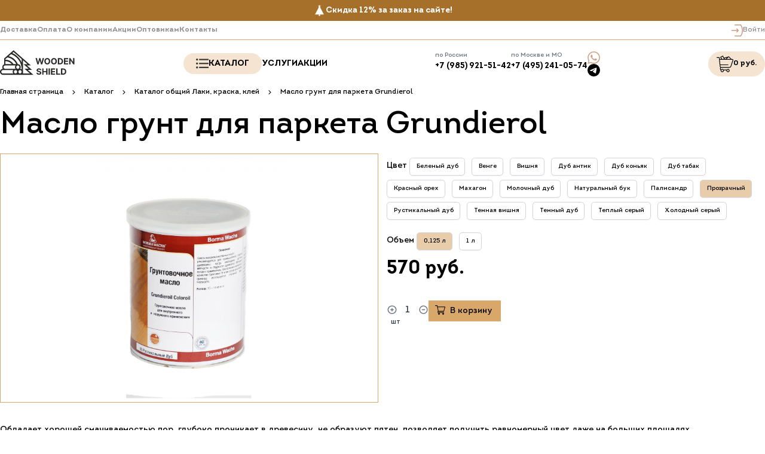

--- FILE ---
content_type: text/html; charset=UTF-8
request_url: https://woodenshield.ru/catalog/laki-i-kraska/maslo-grunt-tsvetnoe-grundieroil-color-oil/
body_size: 33739
content:
<!DOCTYPE html>
<html xml:lang="ru" lang="ru">
<head>
            <meta name="viewport" content="width=device-width,initial-scale=1,shrink-to-fit=no">
    <meta http-equiv="X-UA-Compatible" content="ie=edge">
    <meta name="yandex-verification" content="6c7d2c1f8efe062a" />
    <link rel="icon" href="/favicon.ico">
    <link rel="icon" type="image/png" sizes="16x16" href="/favicon.png">
    <title>Цена на Масло грунт для паркета Grundierol. Заказать с доставкой</title>

    <meta http-equiv="Content-Type" content="text/html; charset=UTF-8" />
<meta name="robots" content="index, follow" />
<meta name="keywords" content="Масло грунт для паркета Grundierol, цена, купить, доставка, производитель, склад" />
<meta name="description" content="Лаки, краска, клей Масло грунт для паркета Grundierol из дальневосточного дерева. В наличии в Москве. Сорт Экстра ГОСТ. Выбор по параметрам. Доставка по РФ. Технические условия Лаки, краска, клей Масло грунт для паркета Grundierol." />
<script data-skip-moving="true">(function(w, d, n) {var cl = "bx-core";var ht = d.documentElement;var htc = ht ? ht.className : undefined;if (htc === undefined || htc.indexOf(cl) !== -1){return;}var ua = n.userAgent;if (/(iPad;)|(iPhone;)/i.test(ua)){cl += " bx-ios";}else if (/Windows/i.test(ua)){cl += ' bx-win';}else if (/Macintosh/i.test(ua)){cl += " bx-mac";}else if (/Linux/i.test(ua) && !/Android/i.test(ua)){cl += " bx-linux";}else if (/Android/i.test(ua)){cl += " bx-android";}cl += (/(ipad|iphone|android|mobile|touch)/i.test(ua) ? " bx-touch" : " bx-no-touch");cl += w.devicePixelRatio && w.devicePixelRatio >= 2? " bx-retina": " bx-no-retina";if (/AppleWebKit/.test(ua)){cl += " bx-chrome";}else if (/Opera/.test(ua)){cl += " bx-opera";}else if (/Firefox/.test(ua)){cl += " bx-firefox";}ht.className = htc ? htc + " " + cl : cl;})(window, document, navigator);</script>


<link href="/bitrix/js/ui/design-tokens/dist/ui.design-tokens.css?171905927526358" type="text/css"  rel="stylesheet" />
<link href="/bitrix/js/ui/fonts/opensans/ui.font.opensans.css?16875325532555" type="text/css"  rel="stylesheet" />
<link href="/bitrix/js/main/popup/dist/main.popup.bundle.css?175351508431694" type="text/css"  rel="stylesheet" />
<link href="/bitrix/css/main/themes/green/style.css?1687532549389" type="text/css"  rel="stylesheet" />
<link href="/bitrix/cache/css/s1/site/page_49404499e8fe2b4a5690ad45903197a4/page_49404499e8fe2b4a5690ad45903197a4_v1.css?17664999649771" type="text/css"  rel="stylesheet" />
<link href="/bitrix/cache/css/s1/site/template_b41f5d6e9e4f0764a36e607a3852a42b/template_b41f5d6e9e4f0764a36e607a3852a42b_v1.css?176649995876791" type="text/css"  data-template-style="true" rel="stylesheet" />




<script type="extension/settings" data-extension="currency.currency-core">{"region":"ru"}</script>



            <!-- Yandex.Metrika counter -->
        <noscript><div><img src="https://mc.yandex.ru/watch/50171992" style="position:absolute; left:-9999px;" alt="" /></div></noscript>
    <!-- /Yandex.Metrika counter -->

</head>
<body class="">

<div class="bg-sahara-sand-700 font-bold text-white py-2">
    <div class="container mx-auto flex gap-2 justify-center px-4 md:px-0">
<!--        <div>Работам с 3 января!</div>-->
        <a href="/delivery/dostavka-po-rf/" class="flex gap-2 items-center">
<!--            <svg class="w-6" fill="#ffffff" version="1.1" id="Layer_1" xmlns="http://www.w3.org/2000/svg"-->
<!--                 xmlns:xlink="http://www.w3.org/1999/xlink" viewBox="0 0 24 24" xml:space="preserve"><g-->
<!--                        id="SVGRepo_bgCarrier" stroke-width="0"></g>-->
<!--                <g id="SVGRepo_tracerCarrier" stroke-linecap="round" stroke-linejoin="round"></g>-->
<!--                <g id="SVGRepo_iconCarrier">-->
<!--                    <style type="text/css"> .st0 {-->
<!--                            fill: none;-->
<!--                        } </style>-->
<!--                    <path d="M12.1,2c-0.2,0-0.5,0.1-0.7,0.3l-2,1.8L6.9,3.7C6.3,3.6,5.8,4,5.7,4.6L5.3,7.1L3,8.3C2.5,8.6,2.3,9.2,2.5,9.7L3.7,12 l-1.1,2.3c-0.2,0.5,0,1.1,0.4,1.4l2.3,1.2l0.4,2.5c0.1,0.6,0.6,0.9,1.2,0.9l2.5-0.4l1.8,1.8c0.4,0.4,1,0.4,1.4,0l1.8-1.8l2.5,0.4 c0.6,0.1,1.1-0.3,1.2-0.9l0.4-2.5l2.3-1.2c0.5-0.3,0.7-0.9,0.4-1.4L20.3,12l1.1-2.3c0.2-0.5,0-1.1-0.4-1.4l-2.3-1.2l-0.4-2.5 c-0.1-0.6-0.6-0.9-1.2-0.9l-2.5,0.4l-1.8-1.8C12.6,2.1,12.3,2,12.1,2z M9.9,7c0.6,0,1.1,0.2,1.4,0.6C11.7,8,11.8,8.4,11.8,9v0.5 c0,0.6-0.2,1.1-0.5,1.4c-0.3,0.4-0.8,0.6-1.4,0.6S8.8,11.3,8.5,11C8.2,10.6,8,10.1,8,9.5V9c0-0.6,0.2-1,0.5-1.4S9.3,7,9.9,7z M9.9,8 C9.7,8,9.5,8.2,9.4,8.3C9.3,8.5,9.2,8.7,9.2,9v0.5c0,0.3,0.1,0.5,0.2,0.7s0.3,0.3,0.5,0.3s0.4-0.1,0.5-0.3s0.2-0.4,0.2-0.7V9 c0-0.3-0.1-0.5-0.2-0.7S10.1,8,9.9,8z M13.6,8l0.9,0.5l-4.1,7.6l-0.9-0.5L13.6,8z M14.1,12.5c0.6,0,1.1,0.2,1.4,0.6S16,14,16,14.5 V15c0,0.6-0.2,1.1-0.5,1.4S14.7,17,14.1,17s-1.1-0.2-1.4-0.6s-0.5-0.9-0.5-1.4v-0.5c0-0.6,0.2-1,0.5-1.4S13.5,12.5,14.1,12.5z M14.1,13.5c-0.2,0-0.4,0.1-0.5,0.3s-0.2,0.4-0.2,0.7V15c0,0.3,0.1,0.5,0.2,0.7s0.3,0.3,0.5,0.3c0.3,0,0.4-0.1,0.5-0.3 s0.1-0.4,0.1-0.7v-0.5c0-0.3-0.1-0.5-0.2-0.7C14.5,13.6,14.3,13.5,14.1,13.5z"></path>-->
<!--                    <rect class="st0" width="24" height="24"></rect>-->
<!--                </g></svg>-->

            <svg class="w-6" viewBox="0 0 100 100" xmlns="http://www.w3.org/2000/svg">
                <rect x="45" y="82" width="10" height="12" fill="#FFFFFF" stroke="#DDDDDD" stroke-width="0.5" />

                <path d="M50 15 L15 82 L85 82 Z" fill="#FFFFFF" stroke="#DDDDDD" stroke-width="0.5" />

                <polygon points="50,5 53,12 61,12 55,17 57,25 50,20 43,25 45,17 39,12 47,12" fill="#FFFFFF" stroke="#DDDDDD" stroke-width="0.5" />

                <circle cx="40" cy="50" r="3" fill="#FFFFFF" stroke="#DDDDDD" stroke-width="0.5" />
                <circle cx="60" cy="65" r="3" fill="#FFFFFF" stroke="#DDDDDD" stroke-width="0.5" />
                <circle cx="45" cy="75" r="3" fill="#FFFFFF" stroke="#DDDDDD" stroke-width="0.5" />
                <circle cx="55" cy="40" r="3" fill="#FFFFFF" stroke="#DDDDDD" stroke-width="0.5" />
            </svg>
<!--            <span>Мы отдыхаем с 31.12.2025 по 2.01.2026 года. Ждем вас 3-его числа!</span>-->
            <span>Скидка 12% за заказ на сайте!</span>
        </a>
    </div>
</div>
<div class="hidden md:block border-b border-sahara-sand-500 text-gamboge">
    <div class="container mx-auto">
        <div class="flex justify-between items-center">
            
    <div class="flex py-2 gap-4 font-bold text-sm">
                    <div class=""><a href="/delivery/dostavka-po-rf/">Доставка</a></div>

                    <div class=""><a href="/payment/">Оплата</a></div>

                    <div class=""><a href="/about/">О компании</a></div>

                    <div class=""><a href="/promo/">Акции </a></div>

                    <div class=""><a href="/optovikam/">Оптовикам</a></div>

                    <div class=""><a href="/contacts/">Контакты</a></div>

        
    </div>
            <div class="text-sm">
                <a class="flex gap-2 items-center" href="/personal/private/">
                    <svg xmlns="http://www.w3.org/2000/svg" width="20" height="20" viewBox="0 0 20 20" fill="none">
                        <path d="M13.3333 10L10.0302 13.5747L8.92527 12.4698L10.6139 10.7812H0.78125V9.21873H10.6139L8.92527 7.53014L10.0302 6.42529L13.3333 10Z"
                              fill="#CC9C7F"/>
                        <path d="M16.3177 0C16.5593 0 16.7873 0.111758 16.9353 0.302734C19.0112 2.98176 20 6.52867 20 10C20 13.4717 19.011 17.0184 16.9353 19.6973C16.7873 19.8882 16.5593 20 16.3177 20H6.64061L5.55554 18.4375H15.9265C17.6332 16.072 18.4375 12.9889 18.4375 10C18.4375 7.00977 17.6326 3.92719 15.9265 1.5625H5.55554L6.64061 0H16.3177Z"
                              fill="#CC9C7F"/>
                    </svg>
                    <span>Войти</span>
                </a>
            </div>
        </div>
    </div>
</div>

<div class="sticky top-0 z-50 md:sticky md:top-0 md:z-50">
    <div class="bg-white">
        <div class="flex gap-4 justify-between items-center py-4 container mx-auto px-2 xl:px-0">
            <a href="/">
                <svg class="w-24 md:w-36" xmlns="http://www.w3.org/2000/svg"
                     viewBox="0 0 153 62" fill="none">
                    <path d="M75.8361 32.4462H78.4318L80.8244 24.2102H80.9229L83.3217 32.4462H85.9173L89.5217 19.8493H86.6124L84.5272 28.6203H84.4165L82.1223 19.8493H79.6312L77.3308 28.6019H77.2262L75.1411 19.8493H72.2317L75.8361 32.4462ZM101.931 26.1477C101.931 22.0267 99.3723 19.677 96.0324 19.677C92.674 19.677 90.1337 22.0267 90.1337 26.1477C90.1337 30.2503 92.674 32.6184 96.0324 32.6184C99.3723 32.6184 101.931 30.2688 101.931 26.1477ZM99.2308 26.1477C99.2308 28.8172 97.9637 30.2626 96.0324 30.2626C94.0949 30.2626 92.8339 28.8172 92.8339 26.1477C92.8339 23.4782 94.0949 22.0328 96.0324 22.0328C97.9637 22.0328 99.2308 23.4782 99.2308 26.1477ZM115.48 26.1477C115.48 22.0267 112.921 19.677 109.581 19.677C106.223 19.677 103.682 22.0267 103.682 26.1477C103.682 30.2503 106.223 32.6184 109.581 32.6184C112.921 32.6184 115.48 30.2688 115.48 26.1477ZM112.78 26.1477C112.78 28.8172 111.512 30.2626 109.581 30.2626C107.644 30.2626 106.383 28.8172 106.383 26.1477C106.383 23.4782 107.644 22.0328 109.581 22.0328C111.512 22.0328 112.78 23.4782 112.78 26.1477ZM121.918 32.4462C125.756 32.4462 128.081 30.0719 128.081 26.1354C128.081 22.2112 125.756 19.8493 121.955 19.8493H117.453V32.4462H121.918ZM120.116 30.1642V22.1312H121.814C124.176 22.1312 125.424 23.3368 125.424 26.1354C125.424 28.9463 124.176 30.1642 121.807 30.1642H120.116ZM130.054 32.4462H138.567V30.2503H132.718V27.2426H138.106V25.0467H132.718V22.0451H138.542V19.8493H130.054V32.4462ZM151.196 19.8493H148.545V27.7715H148.434L142.997 19.8493H140.66V32.4462H143.323V24.5177H143.415L148.896 32.4462H151.196V19.8493ZM81.2763 44.4721H83.8289C83.792 42.227 81.9468 40.677 79.142 40.677C76.3802 40.677 74.3566 42.2024 74.3689 44.4905C74.3628 46.3481 75.6729 47.4122 77.8011 47.9227L79.1727 48.2672C80.5444 48.5993 81.3071 48.993 81.3132 49.8418C81.3071 50.7644 80.4336 51.3918 79.0805 51.3918C77.6965 51.3918 76.7001 50.7521 76.614 49.4912H74.0368C74.1044 52.216 76.0543 53.6245 79.1112 53.6245C82.1866 53.6245 83.995 52.1545 84.0011 49.8479C83.995 47.7505 82.4142 46.6372 80.2245 46.1451L79.0928 45.8745C77.9979 45.6223 77.0814 45.2163 77.0999 44.3122C77.0999 43.5003 77.8195 42.9036 79.1235 42.9036C80.3967 42.9036 81.1779 43.4818 81.2763 44.4721ZM85.7926 53.4462H88.4559V48.2426H93.8625V53.4462H96.5196V40.8493H93.8625V46.0467H88.4559V40.8493H85.7926V53.4462ZM101.379 40.8493H98.715V53.4462H101.379V40.8493ZM103.57 53.4462H112.083V51.2503H106.233V48.2426H111.621V46.0467H106.233V43.0451H112.058V40.8493H103.57V53.4462ZM114.176 53.4462H122.239V51.2503H116.839V40.8493H114.176V53.4462ZM128.469 53.4462C132.307 53.4462 134.632 51.0719 134.632 47.1354C134.632 43.2112 132.307 40.8493 128.506 40.8493H124.003V53.4462H128.469ZM126.666 51.1642V43.1312H128.364C130.726 43.1312 131.975 44.3368 131.975 47.1354C131.975 49.9463 130.726 51.1642 128.358 51.1642H126.666Z"
                          fill="#2B2A29"/>
                    <path fill-rule="evenodd" clip-rule="evenodd"
                          d="M24.9571 9.51088L27.4882 7.29498L44.0562 21.7998V29.0007C42.0383 24.0769 39.0203 19.73 35.2829 16.2245C32.2616 13.3905 28.7699 11.106 24.9571 9.51088ZM24.6506 28.59C21.08 25.0748 16.2451 22.9679 10.9712 23.082L10.9204 23.0835V21.7998L14.9064 18.3101C19.7155 19.0083 24.0979 21.2117 27.5754 24.4735C29.8307 26.5888 31.7053 29.1497 33.0695 32.0329C31.1975 32.0344 29.3257 32.037 27.4537 32.0401C26.6429 30.7817 25.7014 29.6248 24.6506 28.59ZM10.9204 26.0749C15.4601 25.9462 19.6257 27.7469 22.6948 30.7689C23.1057 31.1733 23.4968 31.5998 23.8667 32.0463C19.5514 32.054 15.2358 32.0618 10.9204 32.062V26.0749ZM36.2156 32.0316C34.6611 28.2616 32.3452 24.9329 29.4804 22.2459C26.2651 19.2298 22.086 16.9519 17.7467 15.8235L22.4341 11.7198C26.5071 13.1847 30.2218 15.4915 33.378 18.452C40.5083 25.1403 43.1093 32.8315 44.0562 40.4047V42.6368C43.2034 41.9964 42.1785 41.5922 41.0683 41.5148C41.6943 40.5443 42.0598 39.3744 42.0598 38.1154C42.0598 37.9307 42.0517 37.748 42.0364 37.5676L42.0297 37.4938L42.0294 37.4909L42.022 37.4172L42.0216 37.4143L42.0131 37.341L42.0127 37.338L42.0034 37.2651L42.0031 37.2621L41.9928 37.1895L41.9925 37.1866L41.9813 37.1142L41.9809 37.1113L41.9691 37.0391C41.7566 35.7903 41.1801 34.6732 40.3587 33.8128C39.3079 32.7125 37.8563 32.0316 36.2534 32.0316H36.2156ZM10.4955 34.7379C17.4783 34.7379 24.4612 34.7113 31.4442 34.7084C30.8151 35.6805 30.4476 36.8531 30.4476 38.1154C30.4476 39.3746 30.8134 40.5445 31.4394 41.5152C24.4154 41.5279 17.3909 41.5424 10.3668 41.545C9.52006 41.5107 8.75641 41.137 8.19661 40.5505C7.60838 39.9345 7.24443 39.083 7.24443 38.1428C7.24443 37.2025 7.60838 36.351 8.19661 35.7352C8.7846 35.1191 9.59763 34.7379 10.4955 34.7379ZM5.80607 44.2217C12.788 44.2217 19.77 44.2088 26.752 44.198C26.124 45.1696 25.7568 46.3414 25.7568 47.6027C25.7568 48.8641 26.124 50.0361 26.752 51.0076C19.77 51.0195 12.7882 51.0314 5.80607 51.0314C4.90823 51.0314 4.0952 50.6502 3.50704 50.0343C2.91898 49.4183 2.55503 48.5668 2.55503 47.6265C2.55503 46.686 2.91898 45.8349 3.50704 45.2188C4.09511 44.603 4.90815 44.2217 5.80607 44.2217ZM1.70061 51.9262C2.75139 53.0265 4.20305 53.7073 5.80607 53.7073C25.3005 53.7073 44.7949 53.6792 64.2894 53.6792H67.8033L56.6126 43.872H65.1534L54.7829 34.7838L62.8608 34.7839L27.4882 3.81531L8.36538 20.5571V32.4844C7.61873 32.793 6.94796 33.259 6.39018 33.8433C5.3394 34.9435 4.68941 36.4639 4.68941 38.1428C4.68941 39.4041 5.05629 40.5758 5.68432 41.5473C4.12969 41.5807 2.72472 42.2544 1.70061 43.327C0.650161 44.4274 0 45.9477 0 47.6265C0 49.3054 0.650161 50.8257 1.70061 51.9262ZM33.0027 38.1154C33.0027 37.1754 33.3666 36.3238 33.9547 35.7077C34.5428 35.0919 35.3559 34.7106 36.2537 34.7106C37.1516 34.7106 37.9646 35.0919 38.5527 35.7077C39.0029 36.1793 39.3217 36.7891 39.4466 37.4708L39.4535 37.5097L39.4538 37.5126L39.4605 37.5518L39.4609 37.5547L39.4669 37.5939L39.4673 37.5968L39.4728 37.6363L39.4732 37.6393L39.4782 37.6787L39.4786 37.6818L39.4831 37.7216L39.4835 37.7245L39.4876 37.7643L39.488 37.7673L39.4914 37.8073C39.5 37.9077 39.5043 38.0096 39.5043 38.1125C39.5043 39.0528 39.1404 39.9043 38.5523 40.5203C38.0215 41.0761 37.3073 41.4408 36.5132 41.5066L35.9712 41.5076C35.1861 41.4368 34.4805 41.0738 33.9547 40.5232C33.3666 39.9072 33.0027 39.0557 33.0027 38.1154ZM31.5629 44.198C32.4607 44.198 33.2737 44.5791 33.8619 45.195C34.4499 45.811 34.8139 46.6627 34.8139 47.6027C34.8139 47.7642 34.8033 47.9233 34.7823 48.0789L34.7775 48.1147L34.7765 48.1213L34.7711 48.1569L34.7701 48.1635L34.7641 48.1989L34.7631 48.2055L34.7568 48.2407C34.632 48.9226 34.3132 49.5324 33.8629 50.0039C33.2747 50.6198 32.4617 51.001 31.564 51.001H31.3605C30.5431 50.9485 29.8076 50.5798 29.2638 50.0105C28.6758 49.3946 28.3118 48.5431 28.3118 47.6027C28.3118 46.6627 28.6758 45.811 29.2638 45.195C29.852 44.5791 30.665 44.198 31.5629 44.198ZM40.673 44.1936C41.5709 44.1936 42.3839 44.5749 42.9721 45.1907C43.56 45.8068 43.9241 46.6582 43.9241 47.5984C43.9241 47.8895 43.8892 48.1723 43.8235 48.4419C43.6758 49.0367 43.3784 49.5682 42.9761 49.9897C42.4614 50.5287 41.7745 50.8879 41.0092 50.9693L40.234 50.9724C39.5117 50.8703 38.8647 50.52 38.3739 50.0062C37.786 49.3902 37.422 48.5387 37.422 47.5984C37.422 46.6582 37.786 45.8068 38.3739 45.1907C38.9622 44.5749 39.7752 44.1936 40.673 44.1936ZM46.6112 51.0033V24.0275L55.8336 32.1078H47.7549L58.1255 41.1961H49.5843L60.7753 51.0033H46.6112Z"
                          fill="#2B2A29"/>
                </svg>
            </a>
            
    <div class="flex py-2 gap-2 font-bold items-center uppercase">
                        <div class="bg-sahara-sand/30 py-2 px-2 md:px-6 rounded-full flex gap-2 items-center">
                    <svg class="w-3 md:w-6" xmlns="http://www.w3.org/2000/svg" viewBox="0 0 24 20" fill="none">
                        <g opacity="0.9">
                            <path d="M1.94594 0C0.869168 0 0 0.86917 0 1.94595C0 3.02273 0.869168 3.8919 1.94594 3.8919C3.02272 3.8919 3.89189 3.02273 3.89189 1.94595C3.89189 0.86917 3.02272 0 1.94594 0Z" fill="#262626"/>
                            <path d="M1.94594 7.78381C0.869168 7.78381 0 8.65298 0 9.72976C0 10.8065 0.869168 11.6757 1.94594 11.6757C3.02272 11.6757 3.89189 10.8065 3.89189 9.72976C3.89189 8.65298 3.02272 7.78381 1.94594 7.78381Z" fill="#262626"/>
                            <path d="M1.94594 15.5675C0.862722 15.5675 0 16.4432 0 17.5134C0 18.5837 0.875675 19.4594 1.94594 19.4594C3.01621 19.4594 3.89189 18.5837 3.89189 17.5134C3.89189 16.4432 3.02917 15.5675 1.94594 15.5675Z" fill="#262626"/>
                            <path d="M24.0001 16.2162H5.83789V18.8108H24.0001V16.2162Z" fill="#262626"/>
                            <path d="M24.0001 0.648682H5.83789V3.24329H24.0001V0.648682Z" fill="#262626"/>
                            <path d="M24.0001 8.4325H5.83789V11.0271H24.0001V8.4325Z" fill="#262626"/>
                        </g>
                    </svg>
                    <a href="/catalog/">Каталог</a>
                </div>
                                    <div class="hidden md:block"><a href="/services/">Услуги</a></div>
                                    <div class="hidden md:block"><a href="/promo/">Акции</a></div>
                    
    </div>
            <div class="hidden md:flex gap-2">
                <div>
                    <div class="text-xs text-gray-500">по России</div>
                    <div class="font-bold"><a href="tel:+79859215142" class="contacts__link">+7 (985) 921-51-42</a>
                    </div>
                </div>
                <div>
                    <div class="text-xs text-gray-500">по Москве и МО</div>
                    <div class="font-bold">
                        <a class="zphone" href="tel:+74952410574">
                            +7 (495) 241-05-74
                        </a>
                    </div>
                </div>
                <div>
                    <div class="flex flex-col gap-2">
                        <a href="https://wa.me/79859215142?text=Я%20заинтересован%20мебельным%20щитом"
                           onclick="yaCounter50171992.reachGoal('WHATSAPP'); return true;" class="communikate__link">
                            <svg class="w-6" xmlns="http://www.w3.org/2000/svg" viewBox="0 0 28 28" fill="none">
                                <path d="M15.3482 17.3603C15.529 17.4504 15.6881 17.4965 15.8366 17.4786C15.9891 17.4601 16.1114 17.3766 16.2226 17.25C16.4249 17.0201 17.0971 16.2339 17.3338 15.8805L17.3338 15.8804C17.439 15.7232 17.5319 15.6741 17.6211 15.6639C17.7213 15.6525 17.8377 15.6863 18.0001 15.7452C18.1538 15.801 18.6559 16.0365 19.1703 16.2837C19.6816 16.5293 20.1964 16.7821 20.37 16.8686C20.4419 16.9045 20.5071 16.9358 20.5665 16.9644C20.6557 17.0073 20.7319 17.0439 20.7984 17.0802C20.909 17.1406 20.9677 17.1878 20.9964 17.2355L20.9964 17.2356C21.0052 17.2501 21.0207 17.2998 21.0283 17.3966C21.0355 17.488 21.0348 17.608 21.0225 17.7503C20.9979 18.0347 20.9271 18.4022 20.785 18.7989C20.6513 19.1713 20.255 19.5433 19.7917 19.8389C19.3308 20.1329 18.8291 20.3352 18.513 20.3822C17.921 20.4702 17.1786 20.506 16.3638 20.2484L16.3638 20.2484C15.8592 20.0891 15.214 19.8771 14.3872 19.5215L14.3872 19.5215C11.1519 18.1313 8.96176 15.0088 8.53971 14.4071C8.50978 14.3644 8.48874 14.3344 8.47685 14.3186L8.47376 14.3145C8.38271 14.1935 8.03557 13.7323 7.70955 13.0932C7.37898 12.4453 7.07459 11.623 7.07459 10.7924C7.07459 9.2355 7.83906 8.42337 8.19881 8.04119C8.22368 8.01477 8.24662 7.9904 8.26723 7.96799C8.56443 7.64485 8.91323 7.56638 9.12263 7.56638C9.35474 7.56638 9.58499 7.56844 9.78532 7.57839L9.78534 7.57839C9.82064 7.58014 9.85274 7.58001 9.88295 7.57988C9.96515 7.57954 10.0333 7.57926 10.1138 7.61711C10.2156 7.665 10.3449 7.78491 10.4819 8.11215C10.5772 8.34022 10.7164 8.6775 10.8635 9.03395C10.9402 9.21976 11.019 9.41078 11.0949 9.59426C11.3149 10.1263 11.513 10.6016 11.5585 10.6926L11.5586 10.6928C11.6396 10.8538 11.6834 11.0199 11.5878 11.2103L11.5878 11.2103C11.5342 11.3171 11.4159 11.4905 11.2595 11.7003C11.1045 11.9081 10.9168 12.1456 10.7286 12.3782C10.7156 12.3942 10.7 12.4127 10.6836 12.4321C10.6587 12.4617 10.6319 12.4935 10.6098 12.5219C10.5698 12.5732 10.5302 12.6315 10.5031 12.6987C10.4454 12.8416 10.4527 13.0032 10.5672 13.199L10.5672 13.1991C10.7722 13.5489 11.4776 14.695 12.525 15.6248L12.525 15.6248C13.6523 16.6254 14.637 17.05 15.1248 17.2604C15.2184 17.3007 15.2937 17.3332 15.3482 17.3603ZM15.3482 17.3603L15.3928 17.2708M15.3482 17.3603C15.3482 17.3603 15.3482 17.3603 15.3483 17.3603L15.3928 17.2708M15.3928 17.2708C15.7412 17.4445 15.9442 17.4154 16.1475 17.184L12.5914 15.55C13.705 16.5384 14.6726 16.9562 15.163 17.1678C15.2585 17.2091 15.336 17.2425 15.3928 17.2708ZM23.8499 4.13993L23.9204 4.06909L23.8499 4.13994C26.4634 6.74364 27.9015 10.204 27.9 13.8848C27.8971 21.4792 21.6876 27.6594 14.0587 27.6594H14.0529C11.7364 27.6587 9.46012 27.0802 7.43837 25.9827L7.40364 25.9638L7.3654 25.9738L0.142372 27.8595L2.07429 20.8368L2.08541 20.7964L2.06438 20.7601C0.853173 18.6713 0.215919 16.3015 0.216941 13.8737C0.22001 6.27962 6.42887 0.1 14.0585 0.1C17.7614 0.101527 21.2365 1.53605 23.8499 4.13993ZM14.0537 25.5162H14.0537H14.0586C20.5003 25.5162 25.7435 20.2984 25.7462 13.884C25.7473 10.7759 24.5325 7.85297 22.326 5.65443C20.1195 3.45591 17.1847 2.24439 14.0632 2.24336H14.0632C7.61684 2.24336 2.37331 7.46058 2.37088 13.8745C2.36984 16.0723 2.98769 18.2131 4.1578 20.0653L4.40982 20.4642L3.25092 24.6772L3.20497 24.8442L3.3726 24.8005L7.71804 23.666L8.10513 23.8948L8.10518 23.8948C9.90002 24.9545 11.9568 25.5153 14.0537 25.5162ZM9.12263 7.46638C8.89047 7.46638 8.51303 7.55303 8.19363 7.90029L9.79028 7.47852C9.58731 7.46843 9.35497 7.46638 9.12263 7.46638Z"
                                      fill="#CC9C7F" stroke="#EFEEED" stroke-width="0.2"/>
                            </svg>
                        </a>
                        <a href="https://t.me/woodenshieldd" class="communikate__link">
                            <svg class="w-6" viewBox="0 0 24 24" fill="currentColor">
                                <path d="M11.944 0A12 12 0 0 0 0 12a12 12 0 0 0 12 12 12 12 0 0 0 12-12A12 12 0 0 0 12 0a12 12 0 0 0-.056 0zm4.962 7.224c.1-.002.321.023.465.14a.506.506 0 0 1 .171.325c.016.093.036.306.02.472-.18 1.898-.962 6.502-1.36 8.627-.168.9-.499 1.201-.82 1.23-.696.065-1.225-.46-1.9-.902-1.056-.693-1.653-1.124-2.678-1.8-1.185-.78-.417-1.21.258-1.91.177-.184 3.247-2.977 3.307-3.23.007-.032.014-.15-.056-.212s-.174-.041-.249-.024c-.106.024-1.793 1.14-5.061 3.345-.48.33-.913.49-1.302.48-.428-.008-1.252-.241-1.865-.44-.752-.245-1.349-.374-1.297-.789.027-.216.325-.437.893-.663 3.498-1.524 5.83-2.529 6.998-3.014 3.332-1.386 4.025-1.627 4.476-1.635z"/>
                            </svg>
                        </a>
                    </div>
                </div>
            </div>

            <div id="bx_basketFKauiI" class="bx-basket bx-opener"><!--'start_frame_cache_bx_basketFKauiI'--><div class="rounded-full font-bold bg-sahara-sand-500/30 py-2 px-4 hover:bg-sahara-sand-300">
    <a class="flex items-center gap-2"
       id="bx_basketFKauiI" href="/personal/cart/">
        <svg class="inline-block w-6 fill-current md:w-8" version="1.1"
             xmlns="http://www.w3.org/2000/svg"
             xmlns:xlink="http://www.w3.org/1999/xlink" x="0px" y="0px" viewBox="0 0 494.059 494.059"
             style="enable-background:new 0 0 494.059 494.059;" xml:space="preserve"><path
                    d="M94.293,322.206c1.168,11.504,7.392,21.823,16.249,28.792c-4.958,5.834-7.959,13.379-7.959,21.616v30.88                  c0,13.31,7.682,24.775,18.942,30.161c-0.638,3.076-0.976,6.261-0.976,9.523c0,25.815,21.002,46.817,46.816,46.817                  c25.815,0,46.817-21.002,46.817-46.817c0-2.116-0.154-4.196-0.428-6.238h77.006c-0.273,2.043-0.428,4.122-0.428,6.238                  c0,25.815,21.002,46.817,46.817,46.817c25.814,0,46.816-21.002,46.816-46.817c0-25.815-21.002-46.817-46.816-46.817                  c-15.66,0-29.538,7.736-38.042,19.579h-93.701c-8.504-11.843-22.382-19.579-38.042-19.579c-15.045,0-28.446,7.142-37.017,18.205                  c-4.032-2.058-6.767-6.232-6.767-11.071v-30.88c0-6.858,5.583-12.437,12.446-12.437c0.032,0,0.063-0.004,0.095-0.005                  c0.064,0.001,0.128,0.005,0.191,0.005h245.5c20.299,0,41.324-15.049,47.868-34.261l62.384-183.173                  c3.53-10.364,2.329-20.814-3.296-28.671c-5.624-7.857-15.129-12.364-26.077-12.364h-22.39l-67.472-67.795                  c-10.49-10.488-27.493-10.579-38.105-0.284L220.858,64.258L190.292,9.452c-2.824-5.064-9.218-6.879-14.284-4.056l-61.135,34.096                  c-2.433,1.356-4.226,3.624-4.986,6.303c-0.761,2.679-0.426,5.55,0.931,7.982l26.732,47.931h-25.325                  c-6.753,0-13.114,1.725-18.63,4.959l-4.958-49.569c-0.537-5.368-5.054-9.455-10.448-9.455H10.5c-5.799,0-10.5,4.701-10.5,10.5                  c0,5.799,4.701,10.5,10.5,10.5h58.187L94.293,322.206z M337.151,417.36c14.235,0,25.816,11.582,25.816,25.817                  c0,14.235-11.581,25.817-25.816,25.817c-14.235,0-25.817-11.581-25.817-25.817C311.334,428.941,322.916,417.36,337.151,417.36z                  M167.366,417.36c14.235,0,25.817,11.582,25.817,25.817c0,14.235-11.582,25.817-25.817,25.817                  c-14.235,0-25.816-11.581-25.816-25.817C141.55,428.941,153.131,417.36,167.366,417.36z M357.967,48.745l52.71,52.963H296.333                  l52.943-52.944C351.677,46.363,355.582,46.363,357.967,48.745z M304.959,63.383l-38.324,38.325h-24.89l-10.34-18.539L304.959,63.383                  z M134.271,52.718l42.795-23.867l40.634,72.857h-56.106L134.271,52.718z M472.188,135.972l-62.384,183.173                  c-3.635,10.671-16.714,20.031-27.989,20.031h-245.5c-10.403,0-20.08-8.743-21.13-19.09l-3.71-36.594h225.748                  c5.799,0,10.5-4.701,10.5-10.5c0-5.799-4.701-10.5-10.5-10.5H109.347L96.921,139.92c0-0.003,0-0.004,0-0.006l-0.002-0.023                  c-0.473-4.669,0.879-9.024,3.809-12.266c2.865-3.171,6.948-4.917,11.497-4.917h323.618c0.035,0.001,0.068,0.005,0.103,0.005                  c0.034,0,0.068-0.004,0.102-0.005h26.647c4.148,0,7.346,1.274,9.001,3.587C473.352,128.607,473.526,132.044,472.188,135.972z"></path></svg>
        <spant class="text-sm hidden md:block">0 руб.</spant>
    </a>
</div>

<!--'end_frame_cache_bx_basketFKauiI'--></div>
        </div>
    </div>
</div>


<div class="container mx-auto mb-6 px-4 md:px-0">

<div class="flex flex-col md:flex-row pb-6 text-sm space-x-4" itemprop="http://schema.org/breadcrumb" itemscope itemtype="http://schema.org/BreadcrumbList">
			<div class="flex  items-center space-x-4" id="bx_breadcrumb_0" itemprop="itemListElement" itemscope itemtype="http://schema.org/ListItem">
				
				<a href="/" title="Главная страница" itemprop="item">
					<span itemprop="name">Главная страница</span>
				</a>
				<meta itemprop="position" content="1" />
			</div>
			<div class="flex  items-center space-x-4" id="bx_breadcrumb_1" itemprop="itemListElement" itemscope itemtype="http://schema.org/ListItem">
				<svg class="w-2 h-2" xmlns="http://www.w3.org/2000/svg" viewBox="0 0 492 492"><path d="M382.7 226.8L163.7 7.9C158.7 2.8 151.9 0 144.7 0s-14 2.8-19 7.9l-16.1 16.1c-10.5 10.5-10.5 27.6 0 38.1L293.4 245.9l-184.1 184.1c-5.1 5.1-7.9 11.8-7.9 19 0 7.2 2.8 14 7.9 19l16.1 16.1c5.1 5.1 11.8 7.9 19 7.9s14-2.8 19-7.9L382.7 265c5.1-5.1 7.9-11.9 7.8-19.1C390.5 238.7 387.8 231.9 382.7 226.8z"/></svg>
				<a href="/catalog/" title="Каталог" itemprop="item">
					<span itemprop="name">Каталог</span>
				</a>
				<meta itemprop="position" content="2" />
			</div>
			<div class="flex  items-center space-x-4" id="bx_breadcrumb_2" itemprop="itemListElement" itemscope itemtype="http://schema.org/ListItem">
				<svg class="w-2 h-2" xmlns="http://www.w3.org/2000/svg" viewBox="0 0 492 492"><path d="M382.7 226.8L163.7 7.9C158.7 2.8 151.9 0 144.7 0s-14 2.8-19 7.9l-16.1 16.1c-10.5 10.5-10.5 27.6 0 38.1L293.4 245.9l-184.1 184.1c-5.1 5.1-7.9 11.8-7.9 19 0 7.2 2.8 14 7.9 19l16.1 16.1c5.1 5.1 11.8 7.9 19 7.9s14-2.8 19-7.9L382.7 265c5.1-5.1 7.9-11.9 7.8-19.1C390.5 238.7 387.8 231.9 382.7 226.8z"/></svg>
				<a href="/catalog/laki-i-kraska/" title="Каталог общий Лаки, краска, клей" itemprop="item">
					<span itemprop="name">Каталог общий Лаки, краска, клей</span>
				</a>
				<meta itemprop="position" content="3" />
			</div>
			<div class="flex  items-center space-x-4">
				<svg class="w-2 h-2" xmlns="http://www.w3.org/2000/svg" viewBox="0 0 492 492"><path d="M382.7 226.8L163.7 7.9C158.7 2.8 151.9 0 144.7 0s-14 2.8-19 7.9l-16.1 16.1c-10.5 10.5-10.5 27.6 0 38.1L293.4 245.9l-184.1 184.1c-5.1 5.1-7.9 11.8-7.9 19 0 7.2 2.8 14 7.9 19l16.1 16.1c5.1 5.1 11.8 7.9 19 7.9s14-2.8 19-7.9L382.7 265c5.1-5.1 7.9-11.9 7.8-19.1C390.5 238.7 387.8 231.9 382.7 226.8z"/></svg>
				<span>Масло грунт для паркета Grundierol</span>
			</div></div>    <h1 class="pb-6">Масло грунт для паркета Grundierol</h1>
    <div id="bx_117848907_149843" itemscope itemtype="http://schema.org/Product">
        <meta itemprop="name" content="Масло грунт для паркета Grundierol"/>
        <meta itemprop="category" content="Лаки, краска, клей"/>


        <div class="flex flex-col lg:flex-row space-y-4 lg:space-y-0 lg:space-x-4">
            <div class="lg:w-1/2 ">
                <div id="bx_117848907_149843_big_slider"
                     class="p-2 border border-sahara-sand-500 product-item-detail-slider-container">
                    <!-- Фото-->
                    <div class="product-item-detail-slider-block" data-entity="images-slider-block">
                    <span class="product-item-detail-slider-left" data-entity="slider-control-left"
                          style="display: none;"></span>
                        <span class="product-item-detail-slider-right" data-entity="slider-control-right"
                              style="display: none;"></span>

                        <div class="product-item-detail-slider-images-container" data-entity="images-container">
                                                                                                    <div class="product-item-detail-slider-image active"
                                         data-entity="image" data-id="">
                                        <img src="" alt="Масло грунт для паркета Grundierol"
                                             title="Масло грунт для паркета Grundierol" itemprop="image">
                                    </div>

                                                                                    </div>
                    </div>
                                    </div>
            </div>
            <div class="lg:w-1/2">
                                    <div id="bx_117848907_149843_skudiv">
                                                    <div data-entity="sku-line-block">
                                <ul class="block text-bold text-base py-2">Цвет                                                                            <li class="inline-block cursor-pointer mr-2 mb-2 py-2 px-3 border border-gray-300 rounded-md shadow-sm text-xs font-medium hover:bg-sahara-sand-300"
                                            title="Беленый дуб"
                                            data-treevalue="285_209"
                                            data-onevalue="209">
                                            Беленый дуб                                        </li>
                                                                            <li class="inline-block cursor-pointer mr-2 mb-2 py-2 px-3 border border-gray-300 rounded-md shadow-sm text-xs font-medium hover:bg-sahara-sand-300"
                                            title="Венге"
                                            data-treevalue="285_59"
                                            data-onevalue="59">
                                            Венге                                        </li>
                                                                            <li class="inline-block cursor-pointer mr-2 mb-2 py-2 px-3 border border-gray-300 rounded-md shadow-sm text-xs font-medium hover:bg-sahara-sand-300"
                                            title="Вишня"
                                            data-treevalue="285_64"
                                            data-onevalue="64">
                                            Вишня                                        </li>
                                                                            <li class="inline-block cursor-pointer mr-2 mb-2 py-2 px-3 border border-gray-300 rounded-md shadow-sm text-xs font-medium hover:bg-sahara-sand-300"
                                            title="Дуб антик"
                                            data-treevalue="285_63"
                                            data-onevalue="63">
                                            Дуб антик                                        </li>
                                                                            <li class="inline-block cursor-pointer mr-2 mb-2 py-2 px-3 border border-gray-300 rounded-md shadow-sm text-xs font-medium hover:bg-sahara-sand-300"
                                            title="Дуб коньяк"
                                            data-treevalue="285_68"
                                            data-onevalue="68">
                                            Дуб коньяк                                        </li>
                                                                            <li class="inline-block cursor-pointer mr-2 mb-2 py-2 px-3 border border-gray-300 rounded-md shadow-sm text-xs font-medium hover:bg-sahara-sand-300"
                                            title="Дуб табак"
                                            data-treevalue="285_57"
                                            data-onevalue="57">
                                            Дуб табак                                        </li>
                                                                            <li class="inline-block cursor-pointer mr-2 mb-2 py-2 px-3 border border-gray-300 rounded-md shadow-sm text-xs font-medium hover:bg-sahara-sand-300"
                                            title="Красный орех"
                                            data-treevalue="285_61"
                                            data-onevalue="61">
                                            Красный орех                                        </li>
                                                                            <li class="inline-block cursor-pointer mr-2 mb-2 py-2 px-3 border border-gray-300 rounded-md shadow-sm text-xs font-medium hover:bg-sahara-sand-300"
                                            title="Махагон"
                                            data-treevalue="285_67"
                                            data-onevalue="67">
                                            Махагон                                        </li>
                                                                            <li class="inline-block cursor-pointer mr-2 mb-2 py-2 px-3 border border-gray-300 rounded-md shadow-sm text-xs font-medium hover:bg-sahara-sand-300"
                                            title="Молочный дуб"
                                            data-treevalue="285_66"
                                            data-onevalue="66">
                                            Молочный дуб                                        </li>
                                                                            <li class="inline-block cursor-pointer mr-2 mb-2 py-2 px-3 border border-gray-300 rounded-md shadow-sm text-xs font-medium hover:bg-sahara-sand-300"
                                            title="Натуральный бук"
                                            data-treevalue="285_65"
                                            data-onevalue="65">
                                            Натуральный бук                                        </li>
                                                                            <li class="inline-block cursor-pointer mr-2 mb-2 py-2 px-3 border border-gray-300 rounded-md shadow-sm text-xs font-medium hover:bg-sahara-sand-300"
                                            title="Палисандр"
                                            data-treevalue="285_55"
                                            data-onevalue="55">
                                            Палисандр                                        </li>
                                                                            <li class="inline-block cursor-pointer mr-2 mb-2 py-2 px-3 border border-gray-300 rounded-md shadow-sm text-xs font-medium hover:bg-sahara-sand-300"
                                            title="Прозрачный"
                                            data-treevalue="285_21"
                                            data-onevalue="21">
                                            Прозрачный                                        </li>
                                                                            <li class="inline-block cursor-pointer mr-2 mb-2 py-2 px-3 border border-gray-300 rounded-md shadow-sm text-xs font-medium hover:bg-sahara-sand-300"
                                            title="Рустикальный дуб"
                                            data-treevalue="285_69"
                                            data-onevalue="69">
                                            Рустикальный дуб                                        </li>
                                                                            <li class="inline-block cursor-pointer mr-2 mb-2 py-2 px-3 border border-gray-300 rounded-md shadow-sm text-xs font-medium hover:bg-sahara-sand-300"
                                            title="Темная вишня"
                                            data-treevalue="285_56"
                                            data-onevalue="56">
                                            Темная вишня                                        </li>
                                                                            <li class="inline-block cursor-pointer mr-2 mb-2 py-2 px-3 border border-gray-300 rounded-md shadow-sm text-xs font-medium hover:bg-sahara-sand-300"
                                            title="Темный дуб"
                                            data-treevalue="285_60"
                                            data-onevalue="60">
                                            Темный дуб                                        </li>
                                                                            <li class="inline-block cursor-pointer mr-2 mb-2 py-2 px-3 border border-gray-300 rounded-md shadow-sm text-xs font-medium hover:bg-sahara-sand-300"
                                            title="Теплый серый"
                                            data-treevalue="285_62"
                                            data-onevalue="62">
                                            Теплый серый                                        </li>
                                                                            <li class="inline-block cursor-pointer mr-2 mb-2 py-2 px-3 border border-gray-300 rounded-md shadow-sm text-xs font-medium hover:bg-sahara-sand-300"
                                            title="Холодный серый"
                                            data-treevalue="285_58"
                                            data-onevalue="58">
                                            Холодный серый                                        </li>
                                                                            <li class="inline-block cursor-pointer mr-2 mb-2 py-2 px-3 border border-gray-300 rounded-md shadow-sm text-xs font-medium hover:bg-sahara-sand-300"
                                            title="-"
                                            data-treevalue="285_0"
                                            data-onevalue="0">
                                            -                                        </li>
                                                                    </ul>
                            </div>
                                                    <div data-entity="sku-line-block">
                                <ul class="block text-bold text-base py-2">Объем                                                                            <li class="inline-block cursor-pointer mr-2 mb-2 py-2 px-3 border border-gray-300 rounded-md shadow-sm text-xs font-medium hover:bg-sahara-sand-300"
                                            title="0,125 л"
                                            data-treevalue="287_1359"
                                            data-onevalue="1359">
                                            0,125 л                                        </li>
                                                                            <li class="inline-block cursor-pointer mr-2 mb-2 py-2 px-3 border border-gray-300 rounded-md shadow-sm text-xs font-medium hover:bg-sahara-sand-300"
                                            title="1 л"
                                            data-treevalue="287_1358"
                                            data-onevalue="1358">
                                            1 л                                        </li>
                                                                            <li class="inline-block cursor-pointer mr-2 mb-2 py-2 px-3 border border-gray-300 rounded-md shadow-sm text-xs font-medium hover:bg-sahara-sand-300"
                                            title="-"
                                            data-treevalue="287_0"
                                            data-onevalue="0">
                                            -                                        </li>
                                                                    </ul>
                            </div>
                                            </div>
                
                                    <div class="pb-4">
                        <!-- Цена-->

                                                    <div class="product-item-detail-price-old line-through text-sahara-sand-500"
                                 id="bx_117848907_149843_old_price"
                                 style="display: none;">
                                                            </div>
                            
                        <div class="inline-block align-bottom mr-5">
                            <span id="bx_117848907_149843_price"
                                  class="font-bold text-4xl">570</span>
                        </div>
                                                    <div class="item_economy_price text-sm" id="bx_117848907_149843_price_discount"
                                 style="display: none;">
                                                            </div>
                                                </div>

                    <!-- количество и кнопка купить-->
                    <div class="flex gap-2 md:gap-6 w-full md:pt-6">
                                                    <div class="">
                                <div class="flex items-center mt-1">
                                    <div id="bx_117848907_149843_quant_up"
                                         class="cursor-pointer text-gray-500 focus:outline-none focus:text-gray-600">
                                        <svg class="h-5 w-5" fill="none" stroke-linecap="round" stroke-linejoin="round"
                                             stroke-width="2" viewBox="0 0 24 24" stroke="currentColor">
                                            <path d="M12 9v3m0 0v3m0-3h3m-3 0H9m12 0a9 9 0 11-18 0 9 9 0 0118 0z"></path>
                                        </svg>
                                    </div>
                                    <input id="bx_117848907_149843_quantity"
                                           class="text-gray-700 text-lg px-2 w-10 text-center"
                                           value="1">
                                    <div id="bx_117848907_149843_quant_down"
                                         class="cursor-pointer text-gray-500 focus:outline-none focus:text-gray-600">
                                        <svg class="h-5 w-5" fill="none" stroke-linecap="round" stroke-linejoin="round"
                                             stroke-width="2" viewBox="0 0 24 24" stroke="currentColor">
                                            <path d="M15 12H9m12 0a9 9 0 11-18 0 9 9 0 0118 0z"></path>
                                        </svg>
                                    </div>
                                </div>
                                <div class="text-gray-700 text-sm mx-2">
                                    <span id="bx_117848907_149843_quant_measure">
										шт									</span>
                                    <span id="bx_117848907_149843_price_total"></span>
                                </div>
                            </div>
                                                <div class="" data-entity="main-button-container">
                            <div id="bx_117848907_149843_basket_actions">
                                                                    <div id="bx_117848907_149843_add_basket_link"
                                         class="cursor-pointer w-full px-4 py-2 bg-sahara-sand-500 hover:bg-sahara-sand-300">
                                        <svg class="inline w-5 -mt-1 -ml-1 mr-1" viewBox="0 -31 512.00026 512"
                                             xmlns="http://www.w3.org/2000/svg">
                                            <path d="m164.960938 300.003906h.023437c.019531 0 .039063-.003906.058594-.003906h271.957031c6.695312 0 12.582031-4.441406 14.421875-10.878906l60-210c1.292969-4.527344.386719-9.394532-2.445313-13.152344-2.835937-3.757812-7.269531-5.96875-11.976562-5.96875h-366.632812l-10.722657-48.253906c-1.527343-6.863282-7.613281-11.746094-14.644531-11.746094h-90c-8.285156 0-15 6.714844-15 15s6.714844 15 15 15h77.96875c1.898438 8.550781 51.3125 230.917969 54.15625 243.710938-15.941406 6.929687-27.125 22.824218-27.125 41.289062 0 24.8125 20.1875 45 45 45h272c8.285156 0 15-6.714844 15-15s-6.714844-15-15-15h-272c-8.269531 0-15-6.730469-15-15 0-8.257812 6.707031-14.976562 14.960938-14.996094zm312.152343-210.003906-51.429687 180h-248.652344l-40-180zm0 0"></path>
                                            <path d="m150 405c0 24.8125 20.1875 45 45 45s45-20.1875 45-45-20.1875-45-45-45-45 20.1875-45 45zm45-15c8.269531 0 15 6.730469 15 15s-6.730469 15-15 15-15-6.730469-15-15 6.730469-15 15-15zm0 0"></path>
                                            <path d="m362 405c0 24.8125 20.1875 45 45 45s45-20.1875 45-45-20.1875-45-45-45-45 20.1875-45 45zm45-15c8.269531 0 15 6.730469 15 15s-6.730469 15-15 15-15-6.730469-15-15 6.730469-15 15-15zm0 0"></path>
                                        </svg>
                                        В корзину                                    </div>
                                                            </div>
                        </div>
                    </div>
                            </div>
        </div>
        <div class="pt-4 list-inside description">
            <!--            Акции-->
            
            <!-- описание -->
                            <div data-entity="tab-container" data-value="description"
                     itemprop="description" id="bx_117848907_149843_description">
                    <br>
 Обладает хорошей смачиваемостью пор, глубоко проникает в древесину, не образуют пятен, позволяет получить равномерный цвет даже на больших площадях.<br>                </div>
                
                            <div class="tabs my-6 p-2 border border-sahara-sand-500">
                    <ul class="tabs__caption list-none mb-5 flex flex-col md:flex-row gap-2">
                                                    <li class="bg-sahara-sand-100  active bg-sahara-sand-300 hover:bg-sahara-sand-300 cursor-pointer">
                                <h2 class="text-xl py-2 px-4 ">
                                    Описание                                </h2>
                            </li>
                                                    <li class="bg-sahara-sand-100  hover:bg-sahara-sand-300 cursor-pointer">
                                <h2 class="text-xl py-2 px-4 ">
                                    Технические параметры                                </h2>
                            </li>
                                                    <li class="bg-sahara-sand-100  hover:bg-sahara-sand-300 cursor-pointer">
                                <h2 class="text-xl py-2 px-4 ">
                                    Советы технолога                                </h2>
                            </li>
                                            </ul>
                                            <div class="tabs__content active">
                            Масло-грунт предназначено для равномерного окрашивания любых видов деревянных поверхностей. Обладает хороший смачиваемостью пор, глубоко проникает в древесину, не образуют пятен, позволяет получить равномерный цвет даже на больших площадях. Разработано на основе натуральных масел, обогащенных высококачественными смолами. 15 базовых цветов + прозрачная версия. Для паркета рекомендуется нанесение одного - двух слоев цветного грунтовочного масло GRUNDIEROIL COLOR OIL с последующим нанесением финишного паркетного масла серии QUICK, PLUS или PRO.                        </div>
                                            <div class="tabs__content">
                            <ul>
	<li>Расход (в зависимости от способа нанесения и степени впитываемости древесины): 80 - 100 мл/м2</li>
	<li>
	Сушка до нанесения последующих слоев (при t=20 °C): 6 - 8 часов</li>
	<li>
	Окончательная сушка (при t=20 °C): 12 - 18 часов</li>
	<li>
	Способы нанесения: кисть, валик, распыление, вальцовые станки</li>
	<li>
	Финишное покрытие: Паркетное масло QUICK, PLUS или PRO</li>
</ul>                        </div>
                                            <div class="tabs__content">
                            Прозрачного версия грунтовочного масло GRUNDIEROIL COLOR OIL предназначена для колеровки индивидуальных цветов. Колеровка осуществляется пигментными пастами OIL PIGMENT из системы колеровки COLOR OIL SYSTEM. Колеровку можно осуществить как самостоятельно, так и заказать у ближайшего дилера BORMA.                        </div>
                                    </div>
            
        </div>
                        <span itemprop="offers" itemscope itemtype="http://schema.org/Offer">
				<meta itemprop="sku" content="Беленый дуб/1 л"/>
				<meta itemprop="price" content="2800"/>
				<meta itemprop="priceCurrency" content="RUB"/>
				<link itemprop="availability"
                      href="http://schema.org/InStock"/>
			</span>
                                <span itemprop="offers" itemscope itemtype="http://schema.org/Offer">
				<meta itemprop="sku" content="Молочный дуб/1 л"/>
				<meta itemprop="price" content="2350"/>
				<meta itemprop="priceCurrency" content="RUB"/>
				<link itemprop="availability"
                      href="http://schema.org/InStock"/>
			</span>
                                <span itemprop="offers" itemscope itemtype="http://schema.org/Offer">
				<meta itemprop="sku" content="Теплый серый/1 л"/>
				<meta itemprop="price" content="2350"/>
				<meta itemprop="priceCurrency" content="RUB"/>
				<link itemprop="availability"
                      href="http://schema.org/InStock"/>
			</span>
                                <span itemprop="offers" itemscope itemtype="http://schema.org/Offer">
				<meta itemprop="sku" content="Холодный серый/1 л"/>
				<meta itemprop="price" content="2350"/>
				<meta itemprop="priceCurrency" content="RUB"/>
				<link itemprop="availability"
                      href="http://schema.org/InStock"/>
			</span>
                                <span itemprop="offers" itemscope itemtype="http://schema.org/Offer">
				<meta itemprop="sku" content="Рустикальный дуб/1 л"/>
				<meta itemprop="price" content="2350"/>
				<meta itemprop="priceCurrency" content="RUB"/>
				<link itemprop="availability"
                      href="http://schema.org/InStock"/>
			</span>
                                <span itemprop="offers" itemscope itemtype="http://schema.org/Offer">
				<meta itemprop="sku" content="Натуральный бук/1 л"/>
				<meta itemprop="price" content="2350"/>
				<meta itemprop="priceCurrency" content="RUB"/>
				<link itemprop="availability"
                      href="http://schema.org/InStock"/>
			</span>
                                <span itemprop="offers" itemscope itemtype="http://schema.org/Offer">
				<meta itemprop="sku" content="Красный орех/1 л"/>
				<meta itemprop="price" content="2350"/>
				<meta itemprop="priceCurrency" content="RUB"/>
				<link itemprop="availability"
                      href="http://schema.org/InStock"/>
			</span>
                                <span itemprop="offers" itemscope itemtype="http://schema.org/Offer">
				<meta itemprop="sku" content="Дуб табак/1 л"/>
				<meta itemprop="price" content="2350"/>
				<meta itemprop="priceCurrency" content="RUB"/>
				<link itemprop="availability"
                      href="http://schema.org/InStock"/>
			</span>
                                <span itemprop="offers" itemscope itemtype="http://schema.org/Offer">
				<meta itemprop="sku" content="Дуб коньяк/1 л"/>
				<meta itemprop="price" content="2350"/>
				<meta itemprop="priceCurrency" content="RUB"/>
				<link itemprop="availability"
                      href="http://schema.org/InStock"/>
			</span>
                                <span itemprop="offers" itemscope itemtype="http://schema.org/Offer">
				<meta itemprop="sku" content="Вишня/1 л"/>
				<meta itemprop="price" content="2350"/>
				<meta itemprop="priceCurrency" content="RUB"/>
				<link itemprop="availability"
                      href="http://schema.org/InStock"/>
			</span>
                                <span itemprop="offers" itemscope itemtype="http://schema.org/Offer">
				<meta itemprop="sku" content="Темный дуб/1 л"/>
				<meta itemprop="price" content="2350"/>
				<meta itemprop="priceCurrency" content="RUB"/>
				<link itemprop="availability"
                      href="http://schema.org/InStock"/>
			</span>
                                <span itemprop="offers" itemscope itemtype="http://schema.org/Offer">
				<meta itemprop="sku" content="Темная вишня/1 л"/>
				<meta itemprop="price" content="2350"/>
				<meta itemprop="priceCurrency" content="RUB"/>
				<link itemprop="availability"
                      href="http://schema.org/InStock"/>
			</span>
                                <span itemprop="offers" itemscope itemtype="http://schema.org/Offer">
				<meta itemprop="sku" content="Махагон/1 л"/>
				<meta itemprop="price" content="2350"/>
				<meta itemprop="priceCurrency" content="RUB"/>
				<link itemprop="availability"
                      href="http://schema.org/InStock"/>
			</span>
                                <span itemprop="offers" itemscope itemtype="http://schema.org/Offer">
				<meta itemprop="sku" content="Дуб антик/1 л"/>
				<meta itemprop="price" content="2350"/>
				<meta itemprop="priceCurrency" content="RUB"/>
				<link itemprop="availability"
                      href="http://schema.org/InStock"/>
			</span>
                                <span itemprop="offers" itemscope itemtype="http://schema.org/Offer">
				<meta itemprop="sku" content="Венге/1 л"/>
				<meta itemprop="price" content="2350"/>
				<meta itemprop="priceCurrency" content="RUB"/>
				<link itemprop="availability"
                      href="http://schema.org/InStock"/>
			</span>
                                <span itemprop="offers" itemscope itemtype="http://schema.org/Offer">
				<meta itemprop="sku" content="Палисандр/1 л"/>
				<meta itemprop="price" content="2350"/>
				<meta itemprop="priceCurrency" content="RUB"/>
				<link itemprop="availability"
                      href="http://schema.org/InStock"/>
			</span>
                                <span itemprop="offers" itemscope itemtype="http://schema.org/Offer">
				<meta itemprop="sku" content="Прозрачный/1 л"/>
				<meta itemprop="price" content="2350"/>
				<meta itemprop="priceCurrency" content="RUB"/>
				<link itemprop="availability"
                      href="http://schema.org/InStock"/>
			</span>
                                <span itemprop="offers" itemscope itemtype="http://schema.org/Offer">
				<meta itemprop="sku" content="Молочный дуб/0,125 л"/>
				<meta itemprop="price" content="570"/>
				<meta itemprop="priceCurrency" content="RUB"/>
				<link itemprop="availability"
                      href="http://schema.org/InStock"/>
			</span>
                                <span itemprop="offers" itemscope itemtype="http://schema.org/Offer">
				<meta itemprop="sku" content="Теплый серый/0,125 л"/>
				<meta itemprop="price" content="570"/>
				<meta itemprop="priceCurrency" content="RUB"/>
				<link itemprop="availability"
                      href="http://schema.org/InStock"/>
			</span>
                                <span itemprop="offers" itemscope itemtype="http://schema.org/Offer">
				<meta itemprop="sku" content="Холодный серый/0,125 л"/>
				<meta itemprop="price" content="570"/>
				<meta itemprop="priceCurrency" content="RUB"/>
				<link itemprop="availability"
                      href="http://schema.org/InStock"/>
			</span>
                                <span itemprop="offers" itemscope itemtype="http://schema.org/Offer">
				<meta itemprop="sku" content="Рустикальный дуб/0,125 л"/>
				<meta itemprop="price" content="570"/>
				<meta itemprop="priceCurrency" content="RUB"/>
				<link itemprop="availability"
                      href="http://schema.org/InStock"/>
			</span>
                                <span itemprop="offers" itemscope itemtype="http://schema.org/Offer">
				<meta itemprop="sku" content="Натуральный бук/0,125 л"/>
				<meta itemprop="price" content="570"/>
				<meta itemprop="priceCurrency" content="RUB"/>
				<link itemprop="availability"
                      href="http://schema.org/InStock"/>
			</span>
                                <span itemprop="offers" itemscope itemtype="http://schema.org/Offer">
				<meta itemprop="sku" content="Красный орех/0,125 л"/>
				<meta itemprop="price" content="570"/>
				<meta itemprop="priceCurrency" content="RUB"/>
				<link itemprop="availability"
                      href="http://schema.org/InStock"/>
			</span>
                                <span itemprop="offers" itemscope itemtype="http://schema.org/Offer">
				<meta itemprop="sku" content="Дуб табак/0,125 л"/>
				<meta itemprop="price" content="570"/>
				<meta itemprop="priceCurrency" content="RUB"/>
				<link itemprop="availability"
                      href="http://schema.org/InStock"/>
			</span>
                                <span itemprop="offers" itemscope itemtype="http://schema.org/Offer">
				<meta itemprop="sku" content="Дуб коньяк/0,125 л"/>
				<meta itemprop="price" content="570"/>
				<meta itemprop="priceCurrency" content="RUB"/>
				<link itemprop="availability"
                      href="http://schema.org/InStock"/>
			</span>
                                <span itemprop="offers" itemscope itemtype="http://schema.org/Offer">
				<meta itemprop="sku" content="Вишня/0,125 л"/>
				<meta itemprop="price" content="570"/>
				<meta itemprop="priceCurrency" content="RUB"/>
				<link itemprop="availability"
                      href="http://schema.org/InStock"/>
			</span>
                                <span itemprop="offers" itemscope itemtype="http://schema.org/Offer">
				<meta itemprop="sku" content="Темный дуб/0,125 л"/>
				<meta itemprop="price" content="570"/>
				<meta itemprop="priceCurrency" content="RUB"/>
				<link itemprop="availability"
                      href="http://schema.org/InStock"/>
			</span>
                                <span itemprop="offers" itemscope itemtype="http://schema.org/Offer">
				<meta itemprop="sku" content="Темная вишня/0,125 л"/>
				<meta itemprop="price" content="570"/>
				<meta itemprop="priceCurrency" content="RUB"/>
				<link itemprop="availability"
                      href="http://schema.org/InStock"/>
			</span>
                                <span itemprop="offers" itemscope itemtype="http://schema.org/Offer">
				<meta itemprop="sku" content="Махагон/0,125 л"/>
				<meta itemprop="price" content="570"/>
				<meta itemprop="priceCurrency" content="RUB"/>
				<link itemprop="availability"
                      href="http://schema.org/InStock"/>
			</span>
                                <span itemprop="offers" itemscope itemtype="http://schema.org/Offer">
				<meta itemprop="sku" content="Дуб антик/0,125 л"/>
				<meta itemprop="price" content="570"/>
				<meta itemprop="priceCurrency" content="RUB"/>
				<link itemprop="availability"
                      href="http://schema.org/InStock"/>
			</span>
                                <span itemprop="offers" itemscope itemtype="http://schema.org/Offer">
				<meta itemprop="sku" content="Венге/0,125 л"/>
				<meta itemprop="price" content="570"/>
				<meta itemprop="priceCurrency" content="RUB"/>
				<link itemprop="availability"
                      href="http://schema.org/InStock"/>
			</span>
                                <span itemprop="offers" itemscope itemtype="http://schema.org/Offer">
				<meta itemprop="sku" content="Палисандр/0,125 л"/>
				<meta itemprop="price" content="570"/>
				<meta itemprop="priceCurrency" content="RUB"/>
				<link itemprop="availability"
                      href="http://schema.org/InStock"/>
			</span>
                                <span itemprop="offers" itemscope itemtype="http://schema.org/Offer">
				<meta itemprop="sku" content="Прозрачный/0,125 л"/>
				<meta itemprop="price" content="570"/>
				<meta itemprop="priceCurrency" content="RUB"/>
				<link itemprop="availability"
                      href="http://schema.org/InStock"/>
			</span>
                
                    <h3>
                С эти товаров покупают
            </h3>
            <div data-entity="catalog-top-container" class="mb-6">
    
        <!-- items-container -->
                    <div class="grid grid-cols-1 gap-4 mb-4 md:grid-cols-4" data-entity="items-row">
                
	<div class="product-item-container"
		id="bx_2662763187_158257_47f9a11bbec53337b5bc4a92e419e586" data-entity="item">
		<div class="flex flex-col gap-2">
    <a class="hover:brightness-95"
       href="/catalog/pilomaterialy/mebelnye-shchity/el/mebelnyy-shchit-el/"
       title="Мебельный щит Ель">
        <div id="bx_2662763187_158257_47f9a11bbec53337b5bc4a92e419e586_pict"
             data-entity="image-wrapper"
             class="w-full rounded-md shadow-xl mb-2 h-[200px] bg-contain bg-sahara-sand-500/30 bg-no-repeat bg-center"
             style="background-image:url(/upload/iblock/df4/z2y3urzgb7ihhkzjrldc99j7ygoog506.jpg)">
        </div>
        <div class="text-base">Мебельный щит Ель</div>
        <div data-entity="price-block" class="text-gray-500 flex gap-1">

            <div id="bx_2662763187_158257_47f9a11bbec53337b5bc4a92e419e586_price">от 198 руб. за 1 шт            </div>

        </div>
    </a>
    <div>
        <a class="py-1 px-3 md:py-1 md:px-3 xl:py-3 xl:px-5 text-xs md:text-xs xl:text-base to-sahara-sand-500 from-sahara-sand-700 text-white bg-gradient-to-r inline-block text-center rounded-md shadow-md hover:shadow-xl undefined"
           href="/catalog/pilomaterialy/mebelnye-shchity/el/mebelnyy-shchit-el/" title="Подробнее"><span>Подробнее</span>
            <svg class="inline-block fill-current ml-2 h-4 w-4 md:h-6 md:w-6" viewbox="0 0 24 24"
                 fill="none" xmlns="http://www.w3.org/2000/svg">
                <path d="M18.071 12L12.5 17.571L14 19.071L21.071 12L14 4.92896L12.5 6.42896L18.071 12Z"></path>
                <path d="M19 13L3 13V11L19 11V13Z"></path>
            </svg>
        </a>
    </div>
</div>			</div>
	
	<div class="product-item-container"
		id="bx_2662763187_160023_21107f8958f14b7b196e4831f06f68e0" data-entity="item">
		<div class="flex flex-col gap-2">
    <a class="hover:brightness-95"
       href="/catalog/pilomaterialy/mebelnye-shchity/sosna/mebelnyy-shchit-vologodskaya-sosna/"
       title="Мебельный щит сосна">
        <div id="bx_2662763187_160023_21107f8958f14b7b196e4831f06f68e0_pict"
             data-entity="image-wrapper"
             class="w-full rounded-md shadow-xl mb-2 h-[200px] bg-contain bg-sahara-sand-500/30 bg-no-repeat bg-center"
             style="background-image:url(/upload/iblock/3d4/gf0fp8w1167b0nb9dx84ctmwuc4ivmx5.jpg)">
        </div>
        <div class="text-base">Мебельный щит сосна</div>
        <div data-entity="price-block" class="text-gray-500 flex gap-1">

            <div id="bx_2662763187_160023_21107f8958f14b7b196e4831f06f68e0_price">от 280 руб. за 1 шт            </div>

        </div>
    </a>
    <div>
        <a class="py-1 px-3 md:py-1 md:px-3 xl:py-3 xl:px-5 text-xs md:text-xs xl:text-base to-sahara-sand-500 from-sahara-sand-700 text-white bg-gradient-to-r inline-block text-center rounded-md shadow-md hover:shadow-xl undefined"
           href="/catalog/pilomaterialy/mebelnye-shchity/sosna/mebelnyy-shchit-vologodskaya-sosna/" title="Подробнее"><span>Подробнее</span>
            <svg class="inline-block fill-current ml-2 h-4 w-4 md:h-6 md:w-6" viewbox="0 0 24 24"
                 fill="none" xmlns="http://www.w3.org/2000/svg">
                <path d="M18.071 12L12.5 17.571L14 19.071L21.071 12L14 4.92896L12.5 6.42896L18.071 12Z"></path>
                <path d="M19 13L3 13V11L19 11V13Z"></path>
            </svg>
        </a>
    </div>
</div>			</div>
	
	<div class="product-item-container"
		id="bx_2662763187_160878_e4283848fbba028aeed86a2acb8b2825" data-entity="item">
		<div class="flex flex-col gap-2">
    <a class="hover:brightness-95"
       href="/catalog/pilomaterialy/mebelnye-shchity/yasen/mebelnyy-shchit-manchzhurskiy-yasen-a-a/"
       title="Мебельный щит Маньчжурский ясень А/А">
        <div id="bx_2662763187_160878_e4283848fbba028aeed86a2acb8b2825_pict"
             data-entity="image-wrapper"
             class="w-full rounded-md shadow-xl mb-2 h-[200px] bg-contain bg-sahara-sand-500/30 bg-no-repeat bg-center"
             style="background-image:url(/upload/iblock/37b/9e7tx8s7qd79wur16mct9m96lusd1e0n.jpg)">
        </div>
        <div class="text-base">Мебельный щит Маньчжурский ясень А/А</div>
        <div data-entity="price-block" class="text-gray-500 flex gap-1">

            <div id="bx_2662763187_160878_e4283848fbba028aeed86a2acb8b2825_price">от 686 руб. за 1 шт            </div>

        </div>
    </a>
    <div>
        <a class="py-1 px-3 md:py-1 md:px-3 xl:py-3 xl:px-5 text-xs md:text-xs xl:text-base to-sahara-sand-500 from-sahara-sand-700 text-white bg-gradient-to-r inline-block text-center rounded-md shadow-md hover:shadow-xl undefined"
           href="/catalog/pilomaterialy/mebelnye-shchity/yasen/mebelnyy-shchit-manchzhurskiy-yasen-a-a/" title="Подробнее"><span>Подробнее</span>
            <svg class="inline-block fill-current ml-2 h-4 w-4 md:h-6 md:w-6" viewbox="0 0 24 24"
                 fill="none" xmlns="http://www.w3.org/2000/svg">
                <path d="M18.071 12L12.5 17.571L14 19.071L21.071 12L14 4.92896L12.5 6.42896L18.071 12Z"></path>
                <path d="M19 13L3 13V11L19 11V13Z"></path>
            </svg>
        </a>
    </div>
</div>			</div>
	
	<div class="product-item-container"
		id="bx_2662763187_156202_c3b0a16dca9113964fd974add43a3bd8" data-entity="item">
		<div class="flex flex-col gap-2">
    <a class="hover:brightness-95"
       href="/catalog/pilomaterialy/mebelnye-shchity/dub/mebelnyy-shchit-mongolskiy-dub-a-v/"
       title="Мебельный щит Монгольский дуб А/В">
        <div id="bx_2662763187_156202_c3b0a16dca9113964fd974add43a3bd8_pict"
             data-entity="image-wrapper"
             class="w-full rounded-md shadow-xl mb-2 h-[200px] bg-contain bg-sahara-sand-500/30 bg-no-repeat bg-center"
             style="background-image:url(/upload/iblock/955/fhrfpzs3qtp8un4s9thuy2pp84x3u87n.jpg)">
        </div>
        <div class="text-base">Мебельный щит Монгольский дуб А/В</div>
        <div data-entity="price-block" class="text-gray-500 flex gap-1">

            <div id="bx_2662763187_156202_c3b0a16dca9113964fd974add43a3bd8_price">от 533 руб. за 1 шт            </div>

        </div>
    </a>
    <div>
        <a class="py-1 px-3 md:py-1 md:px-3 xl:py-3 xl:px-5 text-xs md:text-xs xl:text-base to-sahara-sand-500 from-sahara-sand-700 text-white bg-gradient-to-r inline-block text-center rounded-md shadow-md hover:shadow-xl undefined"
           href="/catalog/pilomaterialy/mebelnye-shchity/dub/mebelnyy-shchit-mongolskiy-dub-a-v/" title="Подробнее"><span>Подробнее</span>
            <svg class="inline-block fill-current ml-2 h-4 w-4 md:h-6 md:w-6" viewbox="0 0 24 24"
                 fill="none" xmlns="http://www.w3.org/2000/svg">
                <path d="M18.071 12L12.5 17.571L14 19.071L21.071 12L14 4.92896L12.5 6.42896L18.071 12Z"></path>
                <path d="M19 13L3 13V11L19 11V13Z"></path>
            </svg>
        </a>
    </div>
</div>			</div>
	            </div>
                    <!-- items-container -->

        </div>
						            <h3>
                Похожие товары
            </h3>
                        <h3 class="mb-4">
                Дополнительные услуги
            </h3>
            <div class="grid grid-cols-1 gap-4 md:grid-cols-2">
                    <div class="w-full min-h-[120px] flex flex-row items-center rounded bg-gradient-to-r from-sahara-sand-500 to-thunderbird-500">
            <div class="p-4" id="bx_3218110189_138935">
                <div class="text-white text-xl pb-4">
                    Изготовление столешниц                </div>
                <div class="">
                    <a class="py-1 px-3 md:py-1 md:px-3 xl:py-3 xl:px-5 text-xs md:text-xs xl:text-base to-sahara-sand-900 from-sahara-sand-700 text-white bg-gradient-to-r inline-block text-center rounded-md shadow-md hover:shadow-xl undefined"
                       href="/services/proizvodstvo-stoleshnits-1/">
                        Подробнее
                    </a>
                </div>
            </div>
        </div>
                    <div class="w-full min-h-[120px] flex flex-row items-center rounded bg-gradient-to-r from-sahara-sand-500 to-thunderbird-500">
            <div class="p-4" id="bx_3218110189_138932">
                <div class="text-white text-xl pb-4">
                    Облицовка металлической мебели деревом                </div>
                <div class="">
                    <a class="py-1 px-3 md:py-1 md:px-3 xl:py-3 xl:px-5 text-xs md:text-xs xl:text-base to-sahara-sand-900 from-sahara-sand-700 text-white bg-gradient-to-r inline-block text-center rounded-md shadow-md hover:shadow-xl undefined"
                       href="/services/oblitsovka-metallicheskoy-mebeli-derevom/">
                        Подробнее
                    </a>
                </div>
            </div>
        </div>
    </div>

    </div>


    						</div>

<section class="bg-pearl-bush-500 bg-contain bg-right-bottom bg-no-repeat"
         style="background-image: url('/local/templates/site/images/i.png');">
    <div class="container mx-auto py-6 px-4 md:px-0 md:py-16">
        <h4 class="text-4xl uppercase pb-4">Помощь специалиста?</h4>
        <p class="pb-2">Мы всегда готовы дать подробую консультацию и рассказать все,<br> что знаем по нюансам
            использования деревянного щита.</p>
        <div>
            <div class="text-md flex gap-2">
    <svg class="inline-block fill-current ml-2 h-6 w-6 md:h-5 md:w-5 undefined"
         xmlns="http://www.w3.org/2000/svg"
         xmlns:xlink="http://www.w3.org/1999/xlink" viewBox="0 0 53.942 53.942"
         style="enable-background:new 0 0 53.942 53.942;" xml:space="preserve"><path
                d="M53.364,40.908c-2.008-3.796-8.981-7.912-9.288-8.092c-0.896-0.51-1.831-0.78-2.706-0.78c-1.301,0-2.366,0.596-3.011,1.68            c-1.02,1.22-2.285,2.646-2.592,2.867c-2.376,1.612-4.236,1.429-6.294-0.629L17.987,24.467c-2.045-2.045-2.233-3.928-0.632-6.291            c0.224-0.309,1.65-1.575,2.87-2.596c0.778-0.463,1.312-1.151,1.546-1.995c0.311-1.123,0.082-2.444-0.652-3.731            c-0.173-0.296-4.291-7.27-8.085-9.277c-0.708-0.375-1.506-0.573-2.306-0.573c-1.318,0-2.558,0.514-3.49,1.445L4.7,3.986            c-4.014,4.013-5.467,8.562-4.321,13.52c0.956,4.132,3.742,8.529,8.282,13.068l14.705,14.705c5.746,5.746,11.224,8.66,16.282,8.66            c0,0,0,0,0,0c3.721,0,7.188-1.581,10.306-4.698l2.537-2.537C54.033,45.163,54.383,42.833,53.364,40.908z"></path>
        <path
                d="M29.56,24.926c0.122,0.051,0.252,0.077,0.382,0.077h12c0.552,0,1-0.447,1-1s-0.448-1-1-1h-9.586L47.649,7.71          c0.391-0.391,0.391-1.023,0-1.414s-1.023-0.391-1.414,0L30.942,21.589v-9.586c0-0.553-0.448-1-1-1s-1,0.447-1,1v12          c0,0.13,0.027,0.26,0.077,0.382C29.121,24.63,29.316,24.825,29.56,24.926z"></path></svg>
    <a class="zphone hover:text-thunderbird" href="tel:+74952410574" title="Позвонить">+7 (495) 241-05-74</a>
</div>        </div>
        <div>
            <a class="text-md flex gap-2 hover:text-thunderbird"
   href="mailto:info@woodenshield.ru"
   title="Написать письмо">
    <svg class="inline-block fill-current ml-2 h-6 w-6 md:h-5 md:w-5 undefined"
         xmlns="http://www.w3.org/2000/svg"
         xmlns:xlink="http://www.w3.org/1999/xlink" viewBox="0 0 400 400"
         style="enable-background:new 0 0 400 400;"
         xml:space="preserve"><polygon points="0,127.5 0,274.219 104.8,206.1 	"></polygon>
        <polygon
                points="400,274.219 400,127.5 295.2,206.1 	"></polygon>
        <polygon
                points="200,277.5 130.357,225.268 0,310 0,340 400,340 400,310 269.643,225.268 	"></polygon>
        <polygon
                points="0,90 200,240 400,90 400,60 0,60 	"></polygon></svg>
    <span>info@woodenshield.ru</span>
</a>        </div>
    </div>
</section>

<div class="border-b-2 border-sahara-sand-700"></div>

<footer class="bg-emperor-500 text-white">
    <div class="container mx-auto py-6 px-4 md:px-0">
        <div class="flex flex-col gap-6 justify-between md:flex-row">
            <div class="">
                
    <div class="flex flex-wrap pt-2 pb-6 gap-4 font-bold text-sm">
                    <div class=""><a href="/delivery/dostavka-po-rf/">Доставка</a></div>

                    <div class=""><a href="/payment/">Оплата</a></div>

                    <div class=""><a href="/about/">О компании</a></div>

                    <div class=""><a href="/promo/">Акции </a></div>

                    <div class=""><a href="/optovikam/">Оптовикам</a></div>

                    <div class=""><a href="/contacts/">Контакты</a></div>

        
    </div>
                <div class="pb-4">
                    <a href="https://vk.com/public174471293">
                        <svg class="w-6 inline" xmlns="http://www.w3.org/2000/svg" width="22" height="22"
                             viewBox="0 0 22 22" fill="none">
                            <circle cx="11" cy="11" r="10.35" stroke="#CC9C7F" stroke-width="1.3"/>
                            <path d="M4.5 7.5H6C6.36 7.5 6.5 7.66 6.64 8.07C7.36 10.17 8.57 12 9.07 12C9.26 12 9.35 11.92 9.35 11.45V9.28C9.29 8.28 8.76 8.19 8.76 7.84C8.76 7.67 8.9 7.5 9.14 7.5H11.45C11.77 7.5 11.87 7.67 11.87 8.04V10.96C11.87 11.27 12 11.38 12.1 11.38C12.29 11.38 12.45 11.27 12.79 10.93C13.85 9.74 14.6 7.92 14.6 7.92C14.7 7.7 14.87 7.5 15.24 7.5H16.71C17.16 7.5 17.26 7.73 17.16 8.04C16.97 8.9 15.18 11.43 15.18 11.43C15 11.68 14.96 11.8 15.18 12.09C15.33 12.3 15.85 12.74 16.19 13.15C16.83 13.86 17.3 14.46 17.44 14.87C17.56 15.29 17.35 15.5 16.93 15.5H15.45C14.89 15.5 14.73 15.05 13.73 14.05C12.85 13.21 12.5 13.1 12.26 13.1C11.96 13.1 11.87 13.18 11.87 13.61V14.93C11.87 15.29 11.76 15.5 10.82 15.5C9.26 15.5 7.54 14.55 6.33 12.8C4.5 10.24 4 8.31 4 7.92C4 7.7 4.08 7.5 4.5 7.5Z"
                                  fill="#CC9C7F"/>
                        </svg>
                        <span class="">Вконтакте</span>
                    </a>
                </div>
                <div class="w-fit border border-emperor-200 px-6 py-2 rounded-full text-center">
                    <div class="text-sm">Рейтинг магазина</div>
                    <div class="flex gap-1">
                        <svg class="w-6" xmlns="http://www.w3.org/2000/svg" width="14" height="14" viewBox="0 0 14 14"
                             fill="none">
                            <path d="M3.25159 8.96115L2.5125 13.4919C2.45359 13.8518 2.838 14.1219 3.15592 13.9451L7.00009 11.8206L10.8443 13.9457C11.1593 14.1207 11.5472 13.8559 11.4877 13.4925L10.7486 8.96173L13.8753 5.75691C14.1232 5.50316 13.9808 5.07266 13.6285 5.01899L9.32467 4.36158L7.39559 0.252585C7.2515 -0.0542472 6.74809 -0.0542472 6.604 0.252585L4.6755 4.36099L0.37167 5.01841C0.0181704 5.07266 -0.122996 5.50257 0.12492 5.75632L3.25159 8.96115Z"
                                  fill="#CC9C7F"/>
                        </svg>
                        <svg class="w-6" xmlns="http://www.w3.org/2000/svg" width="14" height="14" viewBox="0 0 14 14"
                             fill="none">
                            <path d="M3.25159 8.96115L2.5125 13.4919C2.45359 13.8518 2.838 14.1219 3.15592 13.9451L7.00009 11.8206L10.8443 13.9457C11.1593 14.1207 11.5472 13.8559 11.4877 13.4925L10.7486 8.96173L13.8753 5.75691C14.1232 5.50316 13.9808 5.07266 13.6285 5.01899L9.32467 4.36158L7.39559 0.252585C7.2515 -0.0542472 6.74809 -0.0542472 6.604 0.252585L4.6755 4.36099L0.37167 5.01841C0.0181704 5.07266 -0.122996 5.50257 0.12492 5.75632L3.25159 8.96115Z"
                                  fill="#CC9C7F"/>
                        </svg>
                        <svg class="w-6" xmlns="http://www.w3.org/2000/svg" width="14" height="14" viewBox="0 0 14 14"
                             fill="none">
                            <path d="M3.25159 8.96115L2.5125 13.4919C2.45359 13.8518 2.838 14.1219 3.15592 13.9451L7.00009 11.8206L10.8443 13.9457C11.1593 14.1207 11.5472 13.8559 11.4877 13.4925L10.7486 8.96173L13.8753 5.75691C14.1232 5.50316 13.9808 5.07266 13.6285 5.01899L9.32467 4.36158L7.39559 0.252585C7.2515 -0.0542472 6.74809 -0.0542472 6.604 0.252585L4.6755 4.36099L0.37167 5.01841C0.0181704 5.07266 -0.122996 5.50257 0.12492 5.75632L3.25159 8.96115Z"
                                  fill="#CC9C7F"/>
                        </svg>
                        <svg class="w-6" xmlns="http://www.w3.org/2000/svg" width="14" height="14" viewBox="0 0 14 14"
                             fill="none">
                            <path d="M3.25159 8.96115L2.5125 13.4919C2.45359 13.8518 2.838 14.1219 3.15592 13.9451L7.00009 11.8206L10.8443 13.9457C11.1593 14.1207 11.5472 13.8559 11.4877 13.4925L10.7486 8.96173L13.8753 5.75691C14.1232 5.50316 13.9808 5.07266 13.6285 5.01899L9.32467 4.36158L7.39559 0.252585C7.2515 -0.0542472 6.74809 -0.0542472 6.604 0.252585L4.6755 4.36099L0.37167 5.01841C0.0181704 5.07266 -0.122996 5.50257 0.12492 5.75632L3.25159 8.96115Z"
                                  fill="#CC9C7F"/>
                        </svg>
                        <svg class="w-6" xmlns="http://www.w3.org/2000/svg" width="14" height="14" viewBox="0 0 14 14"
                             fill="none">
                            <path d="M3.25159 8.96115L2.5125 13.4919C2.45359 13.8518 2.838 14.1219 3.15592 13.9451L7.00009 11.8206L10.8443 13.9457C11.1593 14.1207 11.5472 13.8559 11.4877 13.4925L10.7486 8.96173L13.8753 5.75691C14.1232 5.50316 13.9808 5.07266 13.6285 5.01899L9.32467 4.36158L7.39559 0.252585C7.2515 -0.0542472 6.74809 -0.0542472 6.604 0.252585L4.6755 4.36099L0.37167 5.01841C0.0181704 5.07266 -0.122996 5.50257 0.12492 5.75632L3.25159 8.96115Z"
                                  fill="#CC9C7F"/>
                        </svg>
                    </div>
                </div>
            </div>

            <div class="flex flex-col gap-1">
                <div class="text-xl">Контакты:</div>
                <div class="pb-2">
                    <a class="hover:text-thunderbird flex gap-2"
                       href="https://wa.me/79859215142?text=Я%20заинтересован%20мебельным%20щитом">
                        <svg class="ml-2 h-6 w-6 md:h-5 md:w-5 undefined" xmlns="http://www.w3.org/2000/svg"
                             aria-label="WhatsApp"
                             role="img" viewBox="0 0 512 512">
                            <rect width="512" height="512" rx="15%" fill="#25d366"></rect>
                            <path fill="#25d366" stroke="#fff" stroke-width="26"
                                  d="M123 393l14-65a138 138 0 1150 47z"></path>
                            <path fill="#fff"
                                  d="M308 273c-3-2-6-3-9 1l-12 16c-3 2-5 3-9 1-15-8-36-17-54-47-1-4 1-6 3-8l9-14c2-2 1-4 0-6l-12-29c-3-8-6-7-9-7h-8c-2 0-6 1-10 5-22 22-13 53 3 73 3 4 23 40 66 59 32 14 39 12 48 10 11-1 22-10 27-19 1-3 6-16 2-18"></path>
                        </svg>
                        <span>Написать в WhatsApp</span>
                    </a>
                </div>
                <div class="pb-2">
                    <a class="hover:text-thunderbird flex gap-2"
                       href="https://t.me/woodenshieldd">
                        <svg class="ml-2 h-6 w-6 md:h-5 md:w-5 undefined" viewBox="0 0 24 24" fill="currentColor">
                            <path d="M11.944 0A12 12 0 0 0 0 12a12 12 0 0 0 12 12 12 12 0 0 0 12-12A12 12 0 0 0 12 0a12 12 0 0 0-.056 0zm4.962 7.224c.1-.002.321.023.465.14a.506.506 0 0 1 .171.325c.016.093.036.306.02.472-.18 1.898-.962 6.502-1.36 8.627-.168.9-.499 1.201-.82 1.23-.696.065-1.225-.46-1.9-.902-1.056-.693-1.653-1.124-2.678-1.8-1.185-.78-.417-1.21.258-1.91.177-.184 3.247-2.977 3.307-3.23.007-.032.014-.15-.056-.212s-.174-.041-.249-.024c-.106.024-1.793 1.14-5.061 3.345-.48.33-.913.49-1.302.48-.428-.008-1.252-.241-1.865-.44-.752-.245-1.349-.374-1.297-.789.027-.216.325-.437.893-.663 3.498-1.524 5.83-2.529 6.998-3.014 3.332-1.386 4.025-1.627 4.476-1.635z"/>
                        </svg>
                        <span>Написать в Telegram</span>
                    </a>
                </div>
                <div class="pb-2">
                    <div class="text-md flex gap-2">
    <svg class="inline-block fill-current ml-2 h-6 w-6 md:h-5 md:w-5 undefined"
         xmlns="http://www.w3.org/2000/svg"
         xmlns:xlink="http://www.w3.org/1999/xlink" viewBox="0 0 53.942 53.942"
         style="enable-background:new 0 0 53.942 53.942;" xml:space="preserve"><path
                d="M53.364,40.908c-2.008-3.796-8.981-7.912-9.288-8.092c-0.896-0.51-1.831-0.78-2.706-0.78c-1.301,0-2.366,0.596-3.011,1.68            c-1.02,1.22-2.285,2.646-2.592,2.867c-2.376,1.612-4.236,1.429-6.294-0.629L17.987,24.467c-2.045-2.045-2.233-3.928-0.632-6.291            c0.224-0.309,1.65-1.575,2.87-2.596c0.778-0.463,1.312-1.151,1.546-1.995c0.311-1.123,0.082-2.444-0.652-3.731            c-0.173-0.296-4.291-7.27-8.085-9.277c-0.708-0.375-1.506-0.573-2.306-0.573c-1.318,0-2.558,0.514-3.49,1.445L4.7,3.986            c-4.014,4.013-5.467,8.562-4.321,13.52c0.956,4.132,3.742,8.529,8.282,13.068l14.705,14.705c5.746,5.746,11.224,8.66,16.282,8.66            c0,0,0,0,0,0c3.721,0,7.188-1.581,10.306-4.698l2.537-2.537C54.033,45.163,54.383,42.833,53.364,40.908z"></path>
        <path
                d="M29.56,24.926c0.122,0.051,0.252,0.077,0.382,0.077h12c0.552,0,1-0.447,1-1s-0.448-1-1-1h-9.586L47.649,7.71          c0.391-0.391,0.391-1.023,0-1.414s-1.023-0.391-1.414,0L30.942,21.589v-9.586c0-0.553-0.448-1-1-1s-1,0.447-1,1v12          c0,0.13,0.027,0.26,0.077,0.382C29.121,24.63,29.316,24.825,29.56,24.926z"></path></svg>
    <a class="zphone hover:text-thunderbird" href="tel:+74952410574" title="Позвонить">+7 (495) 241-05-74</a>
</div>                </div>
                <div class="pb-2">
                    <a class="text-md flex gap-2 hover:text-thunderbird"
   href="mailto:info@woodenshield.ru"
   title="Написать письмо">
    <svg class="inline-block fill-current ml-2 h-6 w-6 md:h-5 md:w-5 undefined"
         xmlns="http://www.w3.org/2000/svg"
         xmlns:xlink="http://www.w3.org/1999/xlink" viewBox="0 0 400 400"
         style="enable-background:new 0 0 400 400;"
         xml:space="preserve"><polygon points="0,127.5 0,274.219 104.8,206.1 	"></polygon>
        <polygon
                points="400,274.219 400,127.5 295.2,206.1 	"></polygon>
        <polygon
                points="200,277.5 130.357,225.268 0,310 0,340 400,340 400,310 269.643,225.268 	"></polygon>
        <polygon
                points="0,90 200,240 400,90 400,60 0,60 	"></polygon></svg>
    <span>info@woodenshield.ru</span>
</a>                </div>
            </div>
            <div class="flex flex-col gap-2 md:max-w-sm">
                <div class="text-xl">Адрес:</div>
                <div>Часы работы с 9-00 до 17-00 пн-пт, 9-00 до 16-00 сб, 9-00 до 15-00 вс</div>
                <div>108820, г. Москва, пос. Мосрентген, Славянский мир, ул.Адмирала Корнилова, владение 58 ст. 2,
                    пандус B-56
                </div>
                <div class="pb-2">
                    Координаты для навигатора: 55.622450, 37.452487
                </div>
                <div class="">
                    <a class="text-sahara-sand-500" target="_blank"
                       href="yandexnavi://build_route_on_map?lat_to=55.623129&amp;lon_to=37.452274">Открыть маршрут в
                        Яндекс
                        Навигаторе</a>
                </div>
            </div>

        </div>
        <div class="text-xs mt-6">© 2010 - 2026 woodenshield.ru. ИП Шайкин / ИНН 772027401649.</div>
    </div>
</footer>

<script type="text/javascript">window._ab_id_=164143</script>
<script src="https://cdn.botfaqtor.ru/one.js"></script>
<script>if(!window.BX)window.BX={};if(!window.BX.message)window.BX.message=function(mess){if(typeof mess==='object'){for(let i in mess) {BX.message[i]=mess[i];} return true;}};</script>
<script>(window.BX||top.BX).message({"JS_CORE_LOADING":"Загрузка...","JS_CORE_NO_DATA":"- Нет данных -","JS_CORE_WINDOW_CLOSE":"Закрыть","JS_CORE_WINDOW_EXPAND":"Развернуть","JS_CORE_WINDOW_NARROW":"Свернуть в окно","JS_CORE_WINDOW_SAVE":"Сохранить","JS_CORE_WINDOW_CANCEL":"Отменить","JS_CORE_WINDOW_CONTINUE":"Продолжить","JS_CORE_H":"ч","JS_CORE_M":"м","JS_CORE_S":"с","JSADM_AI_HIDE_EXTRA":"Скрыть лишние","JSADM_AI_ALL_NOTIF":"Показать все","JSADM_AUTH_REQ":"Требуется авторизация!","JS_CORE_WINDOW_AUTH":"Войти","JS_CORE_IMAGE_FULL":"Полный размер"});</script><script src="/bitrix/js/main/core/core.js?1759909503511455"></script><script>BX.Runtime.registerExtension({"name":"main.core","namespace":"BX","loaded":true});</script>
<script>BX.setJSList(["\/bitrix\/js\/main\/core\/core_ajax.js","\/bitrix\/js\/main\/core\/core_promise.js","\/bitrix\/js\/main\/polyfill\/promise\/js\/promise.js","\/bitrix\/js\/main\/loadext\/loadext.js","\/bitrix\/js\/main\/loadext\/extension.js","\/bitrix\/js\/main\/polyfill\/promise\/js\/promise.js","\/bitrix\/js\/main\/polyfill\/find\/js\/find.js","\/bitrix\/js\/main\/polyfill\/includes\/js\/includes.js","\/bitrix\/js\/main\/polyfill\/matches\/js\/matches.js","\/bitrix\/js\/ui\/polyfill\/closest\/js\/closest.js","\/bitrix\/js\/main\/polyfill\/fill\/main.polyfill.fill.js","\/bitrix\/js\/main\/polyfill\/find\/js\/find.js","\/bitrix\/js\/main\/polyfill\/matches\/js\/matches.js","\/bitrix\/js\/main\/polyfill\/core\/dist\/polyfill.bundle.js","\/bitrix\/js\/main\/core\/core.js","\/bitrix\/js\/main\/polyfill\/intersectionobserver\/js\/intersectionobserver.js","\/bitrix\/js\/main\/lazyload\/dist\/lazyload.bundle.js","\/bitrix\/js\/main\/polyfill\/core\/dist\/polyfill.bundle.js","\/bitrix\/js\/main\/parambag\/dist\/parambag.bundle.js"]);
</script>
<script>BX.Runtime.registerExtension({"name":"pull.protobuf","namespace":"BX","loaded":true});</script>
<script>BX.Runtime.registerExtension({"name":"rest.client","namespace":"window","loaded":true});</script>
<script>(window.BX||top.BX).message({"pull_server_enabled":"N","pull_config_timestamp":1692615695,"shared_worker_allowed":"Y","pull_guest_mode":"N","pull_guest_user_id":0,"pull_worker_mtime":1745498670});(window.BX||top.BX).message({"PULL_OLD_REVISION":"Для продолжения корректной работы с сайтом необходимо перезагрузить страницу."});</script>
<script>BX.Runtime.registerExtension({"name":"pull.client","namespace":"BX","loaded":true});</script>
<script>BX.Runtime.registerExtension({"name":"pull","namespace":"window","loaded":true});</script>
<script>BX.Runtime.registerExtension({"name":"fancybox","namespace":"window","loaded":true});</script>
<script>BX.Runtime.registerExtension({"name":"carousel","namespace":"window","loaded":true});</script>
<script>BX.Runtime.registerExtension({"name":"thumbs","namespace":"window","loaded":true});</script>
<script>BX.Runtime.registerExtension({"name":"ui.design-tokens","namespace":"window","loaded":true});</script>
<script>BX.Runtime.registerExtension({"name":"ui.fonts.opensans","namespace":"window","loaded":true});</script>
<script>BX.Runtime.registerExtension({"name":"main.popup","namespace":"BX.Main","loaded":true});</script>
<script>BX.Runtime.registerExtension({"name":"popup","namespace":"window","loaded":true});</script>
<script>BX.Runtime.registerExtension({"name":"fx","namespace":"window","loaded":true});</script>
<script>BX.Runtime.registerExtension({"name":"currency.currency-core","namespace":"BX.Currency","loaded":true});</script>
<script>BX.Runtime.registerExtension({"name":"currency","namespace":"window","loaded":true});</script>
<script>(window.BX||top.BX).message({"LANGUAGE_ID":"ru","FORMAT_DATE":"DD.MM.YYYY","FORMAT_DATETIME":"DD.MM.YYYY HH:MI:SS","COOKIE_PREFIX":"BITRIX_SM","SERVER_TZ_OFFSET":"0","UTF_MODE":"Y","SITE_ID":"s1","SITE_DIR":"\/","USER_ID":"","SERVER_TIME":1768429198,"USER_TZ_OFFSET":10800,"USER_TZ_AUTO":"Y","bitrix_sessid":"dff343baab4a47ff78ec348ff6261a53"});</script><script  src="/bitrix/cache/js/s1/site/kernel_main/kernel_main_v1.js?1766502506303935"></script>
<script src="/bitrix/js/pull/protobuf/protobuf.js?1687532553274055"></script>
<script src="/bitrix/js/pull/protobuf/model.js?168753255370928"></script>
<script src="/bitrix/js/rest/client/rest.client.js?168753255917414"></script>
<script src="/bitrix/js/pull/client/pull.client.js?175351510783861"></script>
<script src="/bitrix/js/main/popup/dist/main.popup.bundle.js?1765115911119952"></script>
<script src="/bitrix/js/currency/currency-core/dist/currency-core.bundle.js?17190592388800"></script>
<script src="/bitrix/js/currency/core_currency.js?17190592381181"></script>
<script src="/bitrix/js/vkteam.tracker/script.js?17241547073445"></script>
<script>BX.setJSList(["\/bitrix\/js\/main\/session.js","\/bitrix\/js\/main\/pageobject\/dist\/pageobject.bundle.js","\/bitrix\/js\/main\/core\/core_window.js","\/bitrix\/js\/main\/date\/main.date.js","\/bitrix\/js\/main\/core\/core_date.js","\/bitrix\/js\/main\/utils.js","\/bitrix\/js\/main\/core\/core_fx.js","\/bitrix\/js\/main\/dd.js","\/bitrix\/js\/main\/core\/core_uf.js","\/bitrix\/js\/main\/core\/core_dd.js","\/bitrix\/js\/main\/core\/core_tooltip.js","\/local\/templates\/site\/components\/bitrix\/catalog.element\/main2\/script.js","\/local\/node_modules\/@fancyapps\/ui\/dist\/fancybox\/fancybox.umd.js","\/local\/node_modules\/@fancyapps\/ui\/dist\/carousel\/carousel.umd.js","\/local\/node_modules\/@fancyapps\/ui\/dist\/carousel\/carousel.thumbs.umd.js","\/local\/build\/assets\/main-dfa0fedd.js","\/local\/templates\/site\/components\/bitrix\/sale.basket.basket.line\/main\/script.js"]);</script>
<script>BX.setCSSList(["\/local\/templates\/site\/components\/bitrix\/catalog.element\/main2\/style.css","\/local\/templates\/site\/components\/bitrix\/catalog.element\/main2\/themes\/green\/style.css","\/local\/node_modules\/@fancyapps\/ui\/dist\/fancybox\/fancybox.css","\/local\/node_modules\/@fancyapps\/ui\/dist\/carousel\/carousel.css","\/local\/node_modules\/@fancyapps\/ui\/dist\/carousel\/carousel.thumbs.css","\/local\/build\/assets\/main-c52f8206.css"]);</script>
<script>
					if (Intl && Intl.DateTimeFormat)
					{
						const timezone = Intl.DateTimeFormat().resolvedOptions().timeZone;
						document.cookie = "BITRIX_SM_TZ=" + timezone + "; path=/; expires=Fri, 01 Jan 2027 00:00:00 +0000";
						
					}
				</script>
<script>
					(function () {
						"use strict";

						var counter = function ()
						{
							var cookie = (function (name) {
								var parts = ("; " + document.cookie).split("; " + name + "=");
								if (parts.length == 2) {
									try {return JSON.parse(decodeURIComponent(parts.pop().split(";").shift()));}
									catch (e) {}
								}
							})("BITRIX_CONVERSION_CONTEXT_s1");

							if (cookie && cookie.EXPIRE >= BX.message("SERVER_TIME"))
								return;

							var request = new XMLHttpRequest();
							request.open("POST", "/bitrix/tools/conversion/ajax_counter.php", true);
							request.setRequestHeader("Content-type", "application/x-www-form-urlencoded");
							request.send(
								"SITE_ID="+encodeURIComponent("s1")+
								"&sessid="+encodeURIComponent(BX.bitrix_sessid())+
								"&HTTP_REFERER="+encodeURIComponent(document.referrer)
							);
						};

						if (window.frameRequestStart === true)
							BX.addCustomEvent("onFrameDataReceived", counter);
						else
							BX.ready(counter);
					})();
				</script>



<script  src="/bitrix/cache/js/s1/site/template_f1461207ac77aed45178af321dde91fe/template_f1461207ac77aed45178af321dde91fe_v1.js?1766499953319257"></script>
<script  src="/bitrix/cache/js/s1/site/page_f59348750751a336ba859b490121543c/page_f59348750751a336ba859b490121543c_v1.js?1766499964136326"></script>


<script>(function(w, c){(w[c]=w[c]||[]).push(function(){new zTracker({"id":"dbe6c914de1797a48a2f566d83d92db911098","metrics":{"metrika":"50171992"},"domain":"woodenshield.ru"});});})(window, "zTrackerCallbacks");</script>
<script async id="zd_ct_phone_script" src="https://my.novofon.com/js/ct_phone.min.js"></script>

<script type="text/javascript" >
        (function(m,e,t,r,i,k,a){m[i]=m[i]||function(){(m[i].a=m[i].a||[]).push(arguments)};
            m[i].l=1*new Date();
            for (var j = 0; j < document.scripts.length; j++) {if (document.scripts[j].src === r) { return; }}
            k=e.createElement(t),a=e.getElementsByTagName(t)[0],k.async=1,k.src=r,a.parentNode.insertBefore(k,a)})
        (window, document, "script", "https://mc.yandex.ru/metrika/tag.js", "ym");

        ym(50171992, "init", {
            clickmap:true,
            trackLinks:true,
            accurateTrackBounce:true,
            webvisor:true,
            ecommerce:"dataLayer"
        });
    </script>
<script>
    var bx_basketFKauiI = new BitrixSmallCart;
</script>
<script type="text/javascript">
    bx_basketFKauiI.siteId       = 's1';
    bx_basketFKauiI.cartId       = 'bx_basketFKauiI';
    bx_basketFKauiI.ajaxPath     = '/bitrix/components/bitrix/sale.basket.basket.line/ajax.php';
    bx_basketFKauiI.templateName = 'main';
    bx_basketFKauiI.arParams     =  {'HIDE_ON_BASKET_PAGES':'Y','PATH_TO_AUTHORIZE':'/login/','PATH_TO_BASKET':'/personal/cart/','PATH_TO_ORDER':'/personal/order/make/','PATH_TO_PERSONAL':'/personal/','PATH_TO_PROFILE':'/personal/','PATH_TO_REGISTER':'/login/','POSITION_FIXED':'N','SHOW_AUTHOR':'N','SHOW_EMPTY_VALUES':'Y','SHOW_NUM_PRODUCTS':'N','SHOW_PERSONAL_LINK':'N','SHOW_PRODUCTS':'N','SHOW_REGISTRATION':'N','SHOW_TOTAL_PRICE':'Y','COMPONENT_TEMPLATE':'main','COMPOSITE_FRAME_MODE':'A','COMPOSITE_FRAME_TYPE':'AUTO','CACHE_TYPE':'A','SHOW_DELAY':'Y','SHOW_NOTAVAIL':'Y','SHOW_IMAGE':'Y','SHOW_PRICE':'Y','SHOW_SUMMARY':'Y','POSITION_VERTICAL':'top','POSITION_HORIZONTAL':'right','MAX_IMAGE_SIZE':'70','AJAX':'N','~HIDE_ON_BASKET_PAGES':'Y','~PATH_TO_AUTHORIZE':'/login/','~PATH_TO_BASKET':'/personal/cart/','~PATH_TO_ORDER':'/personal/order/make/','~PATH_TO_PERSONAL':'/personal/','~PATH_TO_PROFILE':'/personal/','~PATH_TO_REGISTER':'/login/','~POSITION_FIXED':'N','~SHOW_AUTHOR':'N','~SHOW_EMPTY_VALUES':'Y','~SHOW_NUM_PRODUCTS':'N','~SHOW_PERSONAL_LINK':'N','~SHOW_PRODUCTS':'N','~SHOW_REGISTRATION':'N','~SHOW_TOTAL_PRICE':'Y','~COMPONENT_TEMPLATE':'main','~COMPOSITE_FRAME_MODE':'A','~COMPOSITE_FRAME_TYPE':'AUTO','~CACHE_TYPE':'A','~SHOW_DELAY':'Y','~SHOW_NOTAVAIL':'Y','~SHOW_IMAGE':'Y','~SHOW_PRICE':'Y','~SHOW_SUMMARY':'Y','~POSITION_VERTICAL':'top','~POSITION_HORIZONTAL':'right','~MAX_IMAGE_SIZE':'70','~AJAX':'N','cartId':'bx_basketFKauiI'}; // TODO \Bitrix\Main\Web\Json::encode
    bx_basketFKauiI.closeMessage = 'Скрыть';
    bx_basketFKauiI.openMessage  = 'Раскрыть';
    bx_basketFKauiI.activate();
</script>

<script>
			var obbx_2662763187_158257_47f9a11bbec53337b5bc4a92e419e586 = new JCCatalogItem({'PRODUCT_TYPE':'3','SHOW_QUANTITY':false,'SHOW_ADD_BASKET_BTN':false,'SHOW_BUY_BTN':true,'SHOW_ABSENT':true,'SHOW_SKU_PROPS':false,'SECOND_PICT':true,'SHOW_OLD_PRICE':false,'SHOW_MAX_QUANTITY':'N','RELATIVE_QUANTITY_FACTOR':'5','SHOW_DISCOUNT_PERCENT':false,'ADD_TO_BASKET_ACTION':'ADD','SHOW_CLOSE_POPUP':false,'DISPLAY_COMPARE':false,'BIG_DATA':false,'TEMPLATE_THEME':'blue','VIEW_MODE':'card','USE_SUBSCRIBE':true,'DEFAULT_PICTURE':{'PICTURE':{'ID':'70197','SRC':'/upload/iblock/df4/z2y3urzgb7ihhkzjrldc99j7ygoog506.jpg','WIDTH':'800','HEIGHT':'647'},'PICTURE_SECOND':{'ID':'70198','SRC':'/upload/iblock/326/6r3unzgndiusxrvbihfsc0ox1rjsgycf.jpg','WIDTH':'1200','HEIGHT':'971'}},'VISUAL':{'ID':'bx_2662763187_158257_47f9a11bbec53337b5bc4a92e419e586','PICT_ID':'bx_2662763187_158257_47f9a11bbec53337b5bc4a92e419e586_pict','SECOND_PICT_ID':'bx_2662763187_158257_47f9a11bbec53337b5bc4a92e419e586_secondpict','PICT_SLIDER_ID':'bx_2662763187_158257_47f9a11bbec53337b5bc4a92e419e586_pict_slider','QUANTITY_ID':'bx_2662763187_158257_47f9a11bbec53337b5bc4a92e419e586_quantity','QUANTITY_UP_ID':'bx_2662763187_158257_47f9a11bbec53337b5bc4a92e419e586_quant_up','QUANTITY_DOWN_ID':'bx_2662763187_158257_47f9a11bbec53337b5bc4a92e419e586_quant_down','QUANTITY_MEASURE':'bx_2662763187_158257_47f9a11bbec53337b5bc4a92e419e586_quant_measure','QUANTITY_LIMIT':'bx_2662763187_158257_47f9a11bbec53337b5bc4a92e419e586_quant_limit','PRICE_ID':'bx_2662763187_158257_47f9a11bbec53337b5bc4a92e419e586_price','PRICE_OLD_ID':'bx_2662763187_158257_47f9a11bbec53337b5bc4a92e419e586_price_old','PRICE_TOTAL_ID':'bx_2662763187_158257_47f9a11bbec53337b5bc4a92e419e586_price_total','TREE_ID':'bx_2662763187_158257_47f9a11bbec53337b5bc4a92e419e586_sku_tree','TREE_ITEM_ID':'bx_2662763187_158257_47f9a11bbec53337b5bc4a92e419e586_prop_','BUY_ID':'bx_2662763187_158257_47f9a11bbec53337b5bc4a92e419e586_buy_link','DSC_PERC':'bx_2662763187_158257_47f9a11bbec53337b5bc4a92e419e586_dsc_perc','SECOND_DSC_PERC':'bx_2662763187_158257_47f9a11bbec53337b5bc4a92e419e586_second_dsc_perc','DISPLAY_PROP_DIV':'bx_2662763187_158257_47f9a11bbec53337b5bc4a92e419e586_sku_prop','BASKET_ACTIONS_ID':'bx_2662763187_158257_47f9a11bbec53337b5bc4a92e419e586_basket_actions','NOT_AVAILABLE_MESS':'bx_2662763187_158257_47f9a11bbec53337b5bc4a92e419e586_not_avail','COMPARE_LINK_ID':'bx_2662763187_158257_47f9a11bbec53337b5bc4a92e419e586_compare_link','SUBSCRIBE_ID':'bx_2662763187_158257_47f9a11bbec53337b5bc4a92e419e586_subscribe'},'BASKET':{'QUANTITY':'quantity','PROPS':'prop','SKU_PROPS':'','BASKET_URL':'/personal/basket.php','ADD_URL_TEMPLATE':'/catalog/laki-i-kraska/maslo-grunt-tsvetnoe-grundieroil-color-oil/?action=ADD2BASKET&id=#ID#','BUY_URL_TEMPLATE':'/catalog/laki-i-kraska/maslo-grunt-tsvetnoe-grundieroil-color-oil/?action=BUY&id=#ID#'},'PRODUCT':{'ID':'158257','NAME':'Мебельный щит Ель','DETAIL_PAGE_URL':'/catalog/pilomaterialy/mebelnye-shchity/el/mebelnyy-shchit-el/','MORE_PHOTO':[{'ID':'70198','SRC':'/upload/iblock/326/6r3unzgndiusxrvbihfsc0ox1rjsgycf.jpg','WIDTH':'1200','HEIGHT':'971'}],'MORE_PHOTO_COUNT':'1'},'OFFERS':[],'OFFER_SELECTED':'0','TREE_PROPS':[],'PRODUCT_DISPLAY_MODE':'N','USE_ENHANCED_ECOMMERCE':'Y','DATA_LAYER_NAME':'dataLayer','BRAND_PROPERTY':'','IS_FACEBOOK_CONVERSION_CUSTOMIZE_PRODUCT_EVENT_ENABLED':false});
		</script>
<script>
			var obbx_2662763187_160023_21107f8958f14b7b196e4831f06f68e0 = new JCCatalogItem({'PRODUCT_TYPE':'3','SHOW_QUANTITY':false,'SHOW_ADD_BASKET_BTN':false,'SHOW_BUY_BTN':true,'SHOW_ABSENT':true,'SHOW_SKU_PROPS':false,'SECOND_PICT':true,'SHOW_OLD_PRICE':false,'SHOW_MAX_QUANTITY':'N','RELATIVE_QUANTITY_FACTOR':'5','SHOW_DISCOUNT_PERCENT':false,'ADD_TO_BASKET_ACTION':'ADD','SHOW_CLOSE_POPUP':false,'DISPLAY_COMPARE':false,'BIG_DATA':false,'TEMPLATE_THEME':'blue','VIEW_MODE':'card','USE_SUBSCRIBE':true,'DEFAULT_PICTURE':{'PICTURE':{'ID':'69976','SRC':'/upload/iblock/3d4/gf0fp8w1167b0nb9dx84ctmwuc4ivmx5.jpg','WIDTH':'800','HEIGHT':'647'},'PICTURE_SECOND':{'ID':'69977','SRC':'/upload/iblock/46d/s82db19h4gx6d1olw52ll54xc0tae6xb.jpg','WIDTH':'1200','HEIGHT':'971'}},'VISUAL':{'ID':'bx_2662763187_160023_21107f8958f14b7b196e4831f06f68e0','PICT_ID':'bx_2662763187_160023_21107f8958f14b7b196e4831f06f68e0_pict','SECOND_PICT_ID':'bx_2662763187_160023_21107f8958f14b7b196e4831f06f68e0_secondpict','PICT_SLIDER_ID':'bx_2662763187_160023_21107f8958f14b7b196e4831f06f68e0_pict_slider','QUANTITY_ID':'bx_2662763187_160023_21107f8958f14b7b196e4831f06f68e0_quantity','QUANTITY_UP_ID':'bx_2662763187_160023_21107f8958f14b7b196e4831f06f68e0_quant_up','QUANTITY_DOWN_ID':'bx_2662763187_160023_21107f8958f14b7b196e4831f06f68e0_quant_down','QUANTITY_MEASURE':'bx_2662763187_160023_21107f8958f14b7b196e4831f06f68e0_quant_measure','QUANTITY_LIMIT':'bx_2662763187_160023_21107f8958f14b7b196e4831f06f68e0_quant_limit','PRICE_ID':'bx_2662763187_160023_21107f8958f14b7b196e4831f06f68e0_price','PRICE_OLD_ID':'bx_2662763187_160023_21107f8958f14b7b196e4831f06f68e0_price_old','PRICE_TOTAL_ID':'bx_2662763187_160023_21107f8958f14b7b196e4831f06f68e0_price_total','TREE_ID':'bx_2662763187_160023_21107f8958f14b7b196e4831f06f68e0_sku_tree','TREE_ITEM_ID':'bx_2662763187_160023_21107f8958f14b7b196e4831f06f68e0_prop_','BUY_ID':'bx_2662763187_160023_21107f8958f14b7b196e4831f06f68e0_buy_link','DSC_PERC':'bx_2662763187_160023_21107f8958f14b7b196e4831f06f68e0_dsc_perc','SECOND_DSC_PERC':'bx_2662763187_160023_21107f8958f14b7b196e4831f06f68e0_second_dsc_perc','DISPLAY_PROP_DIV':'bx_2662763187_160023_21107f8958f14b7b196e4831f06f68e0_sku_prop','BASKET_ACTIONS_ID':'bx_2662763187_160023_21107f8958f14b7b196e4831f06f68e0_basket_actions','NOT_AVAILABLE_MESS':'bx_2662763187_160023_21107f8958f14b7b196e4831f06f68e0_not_avail','COMPARE_LINK_ID':'bx_2662763187_160023_21107f8958f14b7b196e4831f06f68e0_compare_link','SUBSCRIBE_ID':'bx_2662763187_160023_21107f8958f14b7b196e4831f06f68e0_subscribe'},'BASKET':{'QUANTITY':'quantity','PROPS':'prop','SKU_PROPS':'','BASKET_URL':'/personal/basket.php','ADD_URL_TEMPLATE':'/catalog/laki-i-kraska/maslo-grunt-tsvetnoe-grundieroil-color-oil/?action=ADD2BASKET&id=#ID#','BUY_URL_TEMPLATE':'/catalog/laki-i-kraska/maslo-grunt-tsvetnoe-grundieroil-color-oil/?action=BUY&id=#ID#'},'PRODUCT':{'ID':'160023','NAME':'Мебельный щит сосна','DETAIL_PAGE_URL':'/catalog/pilomaterialy/mebelnye-shchity/sosna/mebelnyy-shchit-vologodskaya-sosna/','MORE_PHOTO':[{'ID':'69977','SRC':'/upload/iblock/46d/s82db19h4gx6d1olw52ll54xc0tae6xb.jpg','WIDTH':'1200','HEIGHT':'971'}],'MORE_PHOTO_COUNT':'1'},'OFFERS':[],'OFFER_SELECTED':'0','TREE_PROPS':[],'PRODUCT_DISPLAY_MODE':'N','USE_ENHANCED_ECOMMERCE':'Y','DATA_LAYER_NAME':'dataLayer','BRAND_PROPERTY':'','IS_FACEBOOK_CONVERSION_CUSTOMIZE_PRODUCT_EVENT_ENABLED':false});
		</script>
<script>
			var obbx_2662763187_160878_e4283848fbba028aeed86a2acb8b2825 = new JCCatalogItem({'PRODUCT_TYPE':'3','SHOW_QUANTITY':false,'SHOW_ADD_BASKET_BTN':false,'SHOW_BUY_BTN':true,'SHOW_ABSENT':true,'SHOW_SKU_PROPS':false,'SECOND_PICT':true,'SHOW_OLD_PRICE':false,'SHOW_MAX_QUANTITY':'N','RELATIVE_QUANTITY_FACTOR':'5','SHOW_DISCOUNT_PERCENT':false,'ADD_TO_BASKET_ACTION':'ADD','SHOW_CLOSE_POPUP':false,'DISPLAY_COMPARE':false,'BIG_DATA':false,'TEMPLATE_THEME':'blue','VIEW_MODE':'card','USE_SUBSCRIBE':true,'DEFAULT_PICTURE':{'PICTURE':{'ID':'70203','SRC':'/upload/iblock/37b/9e7tx8s7qd79wur16mct9m96lusd1e0n.jpg','WIDTH':'800','HEIGHT':'647'},'PICTURE_SECOND':{'ID':'70204','SRC':'/upload/iblock/958/b3my67wyym7hp8ilje0p3ijpd27aaawe.jpg','WIDTH':'1200','HEIGHT':'971'}},'VISUAL':{'ID':'bx_2662763187_160878_e4283848fbba028aeed86a2acb8b2825','PICT_ID':'bx_2662763187_160878_e4283848fbba028aeed86a2acb8b2825_pict','SECOND_PICT_ID':'bx_2662763187_160878_e4283848fbba028aeed86a2acb8b2825_secondpict','PICT_SLIDER_ID':'bx_2662763187_160878_e4283848fbba028aeed86a2acb8b2825_pict_slider','QUANTITY_ID':'bx_2662763187_160878_e4283848fbba028aeed86a2acb8b2825_quantity','QUANTITY_UP_ID':'bx_2662763187_160878_e4283848fbba028aeed86a2acb8b2825_quant_up','QUANTITY_DOWN_ID':'bx_2662763187_160878_e4283848fbba028aeed86a2acb8b2825_quant_down','QUANTITY_MEASURE':'bx_2662763187_160878_e4283848fbba028aeed86a2acb8b2825_quant_measure','QUANTITY_LIMIT':'bx_2662763187_160878_e4283848fbba028aeed86a2acb8b2825_quant_limit','PRICE_ID':'bx_2662763187_160878_e4283848fbba028aeed86a2acb8b2825_price','PRICE_OLD_ID':'bx_2662763187_160878_e4283848fbba028aeed86a2acb8b2825_price_old','PRICE_TOTAL_ID':'bx_2662763187_160878_e4283848fbba028aeed86a2acb8b2825_price_total','TREE_ID':'bx_2662763187_160878_e4283848fbba028aeed86a2acb8b2825_sku_tree','TREE_ITEM_ID':'bx_2662763187_160878_e4283848fbba028aeed86a2acb8b2825_prop_','BUY_ID':'bx_2662763187_160878_e4283848fbba028aeed86a2acb8b2825_buy_link','DSC_PERC':'bx_2662763187_160878_e4283848fbba028aeed86a2acb8b2825_dsc_perc','SECOND_DSC_PERC':'bx_2662763187_160878_e4283848fbba028aeed86a2acb8b2825_second_dsc_perc','DISPLAY_PROP_DIV':'bx_2662763187_160878_e4283848fbba028aeed86a2acb8b2825_sku_prop','BASKET_ACTIONS_ID':'bx_2662763187_160878_e4283848fbba028aeed86a2acb8b2825_basket_actions','NOT_AVAILABLE_MESS':'bx_2662763187_160878_e4283848fbba028aeed86a2acb8b2825_not_avail','COMPARE_LINK_ID':'bx_2662763187_160878_e4283848fbba028aeed86a2acb8b2825_compare_link','SUBSCRIBE_ID':'bx_2662763187_160878_e4283848fbba028aeed86a2acb8b2825_subscribe'},'BASKET':{'QUANTITY':'quantity','PROPS':'prop','SKU_PROPS':'','BASKET_URL':'/personal/basket.php','ADD_URL_TEMPLATE':'/catalog/laki-i-kraska/maslo-grunt-tsvetnoe-grundieroil-color-oil/?action=ADD2BASKET&id=#ID#','BUY_URL_TEMPLATE':'/catalog/laki-i-kraska/maslo-grunt-tsvetnoe-grundieroil-color-oil/?action=BUY&id=#ID#'},'PRODUCT':{'ID':'160878','NAME':'Мебельный щит Маньчжурский ясень А/А','DETAIL_PAGE_URL':'/catalog/pilomaterialy/mebelnye-shchity/yasen/mebelnyy-shchit-manchzhurskiy-yasen-a-a/','MORE_PHOTO':[{'ID':'70204','SRC':'/upload/iblock/958/b3my67wyym7hp8ilje0p3ijpd27aaawe.jpg','WIDTH':'1200','HEIGHT':'971'}],'MORE_PHOTO_COUNT':'1'},'OFFERS':[],'OFFER_SELECTED':'0','TREE_PROPS':[],'PRODUCT_DISPLAY_MODE':'N','USE_ENHANCED_ECOMMERCE':'Y','DATA_LAYER_NAME':'dataLayer','BRAND_PROPERTY':'','IS_FACEBOOK_CONVERSION_CUSTOMIZE_PRODUCT_EVENT_ENABLED':false});
		</script>
<script>
			var obbx_2662763187_156202_c3b0a16dca9113964fd974add43a3bd8 = new JCCatalogItem({'PRODUCT_TYPE':'3','SHOW_QUANTITY':false,'SHOW_ADD_BASKET_BTN':false,'SHOW_BUY_BTN':true,'SHOW_ABSENT':true,'SHOW_SKU_PROPS':false,'SECOND_PICT':true,'SHOW_OLD_PRICE':false,'SHOW_MAX_QUANTITY':'N','RELATIVE_QUANTITY_FACTOR':'5','SHOW_DISCOUNT_PERCENT':false,'ADD_TO_BASKET_ACTION':'ADD','SHOW_CLOSE_POPUP':false,'DISPLAY_COMPARE':false,'BIG_DATA':false,'TEMPLATE_THEME':'blue','VIEW_MODE':'card','USE_SUBSCRIBE':true,'DEFAULT_PICTURE':{'PICTURE':{'ID':'70191','SRC':'/upload/iblock/955/fhrfpzs3qtp8un4s9thuy2pp84x3u87n.jpg','WIDTH':'800','HEIGHT':'647'},'PICTURE_SECOND':{'ID':'70192','SRC':'/upload/iblock/d25/zoabz0wseg6k4xgl31muyz6yd111bxnb.jpg','WIDTH':'1200','HEIGHT':'971'}},'VISUAL':{'ID':'bx_2662763187_156202_c3b0a16dca9113964fd974add43a3bd8','PICT_ID':'bx_2662763187_156202_c3b0a16dca9113964fd974add43a3bd8_pict','SECOND_PICT_ID':'bx_2662763187_156202_c3b0a16dca9113964fd974add43a3bd8_secondpict','PICT_SLIDER_ID':'bx_2662763187_156202_c3b0a16dca9113964fd974add43a3bd8_pict_slider','QUANTITY_ID':'bx_2662763187_156202_c3b0a16dca9113964fd974add43a3bd8_quantity','QUANTITY_UP_ID':'bx_2662763187_156202_c3b0a16dca9113964fd974add43a3bd8_quant_up','QUANTITY_DOWN_ID':'bx_2662763187_156202_c3b0a16dca9113964fd974add43a3bd8_quant_down','QUANTITY_MEASURE':'bx_2662763187_156202_c3b0a16dca9113964fd974add43a3bd8_quant_measure','QUANTITY_LIMIT':'bx_2662763187_156202_c3b0a16dca9113964fd974add43a3bd8_quant_limit','PRICE_ID':'bx_2662763187_156202_c3b0a16dca9113964fd974add43a3bd8_price','PRICE_OLD_ID':'bx_2662763187_156202_c3b0a16dca9113964fd974add43a3bd8_price_old','PRICE_TOTAL_ID':'bx_2662763187_156202_c3b0a16dca9113964fd974add43a3bd8_price_total','TREE_ID':'bx_2662763187_156202_c3b0a16dca9113964fd974add43a3bd8_sku_tree','TREE_ITEM_ID':'bx_2662763187_156202_c3b0a16dca9113964fd974add43a3bd8_prop_','BUY_ID':'bx_2662763187_156202_c3b0a16dca9113964fd974add43a3bd8_buy_link','DSC_PERC':'bx_2662763187_156202_c3b0a16dca9113964fd974add43a3bd8_dsc_perc','SECOND_DSC_PERC':'bx_2662763187_156202_c3b0a16dca9113964fd974add43a3bd8_second_dsc_perc','DISPLAY_PROP_DIV':'bx_2662763187_156202_c3b0a16dca9113964fd974add43a3bd8_sku_prop','BASKET_ACTIONS_ID':'bx_2662763187_156202_c3b0a16dca9113964fd974add43a3bd8_basket_actions','NOT_AVAILABLE_MESS':'bx_2662763187_156202_c3b0a16dca9113964fd974add43a3bd8_not_avail','COMPARE_LINK_ID':'bx_2662763187_156202_c3b0a16dca9113964fd974add43a3bd8_compare_link','SUBSCRIBE_ID':'bx_2662763187_156202_c3b0a16dca9113964fd974add43a3bd8_subscribe'},'BASKET':{'QUANTITY':'quantity','PROPS':'prop','SKU_PROPS':'','BASKET_URL':'/personal/basket.php','ADD_URL_TEMPLATE':'/catalog/laki-i-kraska/maslo-grunt-tsvetnoe-grundieroil-color-oil/?action=ADD2BASKET&id=#ID#','BUY_URL_TEMPLATE':'/catalog/laki-i-kraska/maslo-grunt-tsvetnoe-grundieroil-color-oil/?action=BUY&id=#ID#'},'PRODUCT':{'ID':'156202','NAME':'Мебельный щит Монгольский дуб А/В','DETAIL_PAGE_URL':'/catalog/pilomaterialy/mebelnye-shchity/dub/mebelnyy-shchit-mongolskiy-dub-a-v/','MORE_PHOTO':[{'ID':'70192','SRC':'/upload/iblock/d25/zoabz0wseg6k4xgl31muyz6yd111bxnb.jpg','WIDTH':'1200','HEIGHT':'971'}],'MORE_PHOTO_COUNT':'1'},'OFFERS':[],'OFFER_SELECTED':'0','TREE_PROPS':[],'PRODUCT_DISPLAY_MODE':'N','USE_ENHANCED_ECOMMERCE':'Y','DATA_LAYER_NAME':'dataLayer','BRAND_PROPERTY':'','IS_FACEBOOK_CONVERSION_CUSTOMIZE_PRODUCT_EVENT_ENABLED':false});
		</script>
<script>
    BX.message({
        RELATIVE_QUANTITY_MANY: '',
        RELATIVE_QUANTITY_FEW: ''
    });
    var obbx_2662763187_FyyThF = new JCCatalogTopComponent({
        siteId: 's1',
        componentPath: '/bitrix/components/bitrix/catalog.top',
        deferredLoad: false, // enable it for deferred load
        initiallyShowHeader: '1',
        bigData: {'enabled':false},
        template: 'main.df6ecd3cc2af11aa92aecc14378eedd2991427947cc08847d3cbdedd1ef5f63d',
        ajaxId: '',
        parameters: '[base64]/[base64]/[base64].99b2fe21e06188b8d9bbae477a36c829cb65ef4912864989b3ce4a124a02889e',
        container: 'catalog-top-container'
    });
</script>
<script type='text/javascript'>
	   BX.message({
		   BTN_MESSAGE_BASKET_REDIRECT: 'Перейти в корзину',
		   BASKET_URL: '/personal/basket.php',
		   ADD_TO_BASKET_OK: 'Товар добавлен в корзину',
		   TITLE_ERROR: 'Ошибка',
		   TITLE_BASKET_PROPS: 'Свойства товара, добавляемые в корзину',
		   TITLE_SUCCESSFUL: 'Товар добавлен в корзину',
		   BASKET_UNKNOWN_ERROR: 'Неизвестная ошибка при добавлении товара в корзину',
		   BTN_MESSAGE_SEND_PROPS: 'Выбрать',
		   BTN_MESSAGE_CLOSE: 'Закрыть',
		   BTN_MESSAGE_CLOSE_POPUP: 'Продолжить покупки',
		   COMPARE_MESSAGE_OK: 'Товар добавлен в список сравнения',
		   COMPARE_UNKNOWN_ERROR: 'При добавлении товара в список сравнения произошла ошибка',
		   COMPARE_TITLE: 'Сравнение товаров',
		   PRICE_TOTAL_PREFIX: 'на сумму',
		   BTN_MESSAGE_COMPARE_REDIRECT: 'Перейти в список сравнения',
		   SITE_ID: 's1'
	   });
	</script>
<script type="text/javascript">
			 BX.Currency.setCurrencies([{'CURRENCY':'BYN','FORMAT':{'FORMAT_STRING':'# руб.','DEC_POINT':'.','THOUSANDS_SEP':' ','DECIMALS':2,'THOUSANDS_VARIANT':'S','HIDE_ZERO':'Y'}},{'CURRENCY':'EUR','FORMAT':{'FORMAT_STRING':'&euro;#','DEC_POINT':'.','THOUSANDS_SEP':',','DECIMALS':2,'THOUSANDS_VARIANT':'C','HIDE_ZERO':'Y'}},{'CURRENCY':'RUB','FORMAT':{'FORMAT_STRING':'# руб.','DEC_POINT':'.','THOUSANDS_SEP':' ','DECIMALS':2,'THOUSANDS_VARIANT':'S','HIDE_ZERO':'Y'}},{'CURRENCY':'UAH','FORMAT':{'FORMAT_STRING':'# грн.','DEC_POINT':'.','THOUSANDS_SEP':' ','DECIMALS':2,'THOUSANDS_VARIANT':'S','HIDE_ZERO':'Y'}},{'CURRENCY':'USD','FORMAT':{'FORMAT_STRING':'$#','DEC_POINT':'.','THOUSANDS_SEP':',','DECIMALS':2,'THOUSANDS_VARIANT':'C','HIDE_ZERO':'Y'}}]);
		</script>
<script>
        BX.message({
            ECONOMY_INFO_MESSAGE: 'Скидка #ECONOMY#',
            TITLE_ERROR: 'Ошибка',
            TITLE_BASKET_PROPS: 'Свойства товара, добавляемые в корзину',
            BASKET_UNKNOWN_ERROR: 'Неизвестная ошибка при добавлении товара в корзину',
            BTN_SEND_PROPS: 'Выбрать',
            BTN_MESSAGE_BASKET_REDIRECT: 'Перейти в корзину',
            BTN_MESSAGE_CLOSE: 'Закрыть',
            BTN_MESSAGE_CLOSE_POPUP: 'Продолжить покупки',
            TITLE_SUCCESSFUL: 'Товар добавлен в корзину',
            COMPARE_MESSAGE_OK: 'Товар добавлен в список сравнения',
            COMPARE_UNKNOWN_ERROR: 'При добавлении товара в список сравнения произошла ошибка',
            COMPARE_TITLE: 'Сравнение товаров',
            BTN_MESSAGE_COMPARE_REDIRECT: 'Перейти в список сравнения',
            PRODUCT_GIFT_LABEL: 'Подарок',
            PRICE_TOTAL_PREFIX: 'на сумму',
            RELATIVE_QUANTITY_MANY: 'много',
            RELATIVE_QUANTITY_FEW: 'мало',
            SITE_ID: 's1'
        });

        var obbx_117848907_149843 = new JCCatalogElement({'CONFIG':{'USE_CATALOG':true,'SHOW_QUANTITY':true,'SHOW_PRICE':true,'SHOW_DISCOUNT_PERCENT':true,'SHOW_OLD_PRICE':true,'USE_PRICE_COUNT':false,'DISPLAY_COMPARE':false,'SHOW_SKU_PROPS':false,'OFFER_GROUP':false,'MAIN_PICTURE_MODE':['POPUP'],'ADD_TO_BASKET_ACTION':['ADD'],'SHOW_CLOSE_POPUP':false,'SHOW_MAX_QUANTITY':'Y','RELATIVE_QUANTITY_FACTOR':'5','TEMPLATE_THEME':'green','USE_STICKERS':true,'USE_SUBSCRIBE':true,'SHOW_SLIDER':'N','SLIDER_INTERVAL':'5000','ALT':'Масло грунт для паркета Grundierol','TITLE':'Масло грунт для паркета Grundierol','MAGNIFIER_ZOOM_PERCENT':'200','USE_ENHANCED_ECOMMERCE':'Y','DATA_LAYER_NAME':'dataLayer','BRAND_PROPERTY':'','SHOW_SKU_DESCRIPTION':'N','DISPLAY_PREVIEW_TEXT_MODE':'S'},'PRODUCT_TYPE':'3','VISUAL':{'ID':'bx_117848907_149843','DISCOUNT_PERCENT_ID':'bx_117848907_149843_dsc_pict','STICKER_ID':'bx_117848907_149843_sticker','BIG_SLIDER_ID':'bx_117848907_149843_big_slider','BIG_IMG_CONT_ID':'bx_117848907_149843_bigimg_cont','SLIDER_CONT_ID':'bx_117848907_149843_slider_cont','OLD_PRICE_ID':'bx_117848907_149843_old_price','PRICE_ID':'bx_117848907_149843_price','DESCRIPTION_ID':'bx_117848907_149843_description','DISCOUNT_PRICE_ID':'bx_117848907_149843_price_discount','PRICE_TOTAL':'bx_117848907_149843_price_total','SLIDER_CONT_OF_ID':'bx_117848907_149843_slider_cont_','QUANTITY_ID':'bx_117848907_149843_quantity','QUANTITY_DOWN_ID':'bx_117848907_149843_quant_down','QUANTITY_UP_ID':'bx_117848907_149843_quant_up','QUANTITY_MEASURE':'bx_117848907_149843_quant_measure','QUANTITY_LIMIT':'bx_117848907_149843_quant_limit','BUY_LINK':'bx_117848907_149843_buy_link','ADD_BASKET_LINK':'bx_117848907_149843_add_basket_link','BASKET_ACTIONS_ID':'bx_117848907_149843_basket_actions','NOT_AVAILABLE_MESS':'bx_117848907_149843_not_avail','COMPARE_LINK':'bx_117848907_149843_compare_link','TREE_ID':'bx_117848907_149843_skudiv','DISPLAY_PROP_DIV':'bx_117848907_149843_sku_prop','DISPLAY_MAIN_PROP_DIV':'bx_117848907_149843_main_sku_prop','OFFER_GROUP':'bx_117848907_149843_set_group_','BASKET_PROP_DIV':'bx_117848907_149843_basket_prop','SUBSCRIBE_LINK':'bx_117848907_149843_subscribe','TABS_ID':'bx_117848907_149843_tabs','TAB_CONTAINERS_ID':'bx_117848907_149843_tab_containers','SMALL_CARD_PANEL_ID':'bx_117848907_149843_small_card_panel','TABS_PANEL_ID':'bx_117848907_149843_tabs_panel'},'DEFAULT_PICTURE':{'PREVIEW_PICTURE':{'ID':'0','SRC':'/local/templates/site/components/bitrix/catalog.element/main2/images/no_photo.png','FILE_NAME':'no_photo.png','WIDTH':'150','HEIGHT':'150'},'DETAIL_PICTURE':{'ID':'0','SRC':'/local/templates/site/components/bitrix/catalog.element/main2/images/no_photo.png','FILE_NAME':'no_photo.png','WIDTH':'150','HEIGHT':'150'}},'PRODUCT':{'ID':'149843','ACTIVE':'Y','NAME':'Масло грунт для паркета Grundierol','CATEGORY':'Лаки, краска, клей','DETAIL_TEXT':'','DETAIL_TEXT_TYPE':'text','PREVIEW_TEXT':'<br>\n Обладает хорошей смачиваемостью пор, глубоко проникает в древесину, не образуют пятен, позволяет получить равномерный цвет даже на больших площадях.<br>','PREVIEW_TEXT_TYPE':'html'},'BASKET':{'QUANTITY':'quantity','BASKET_URL':'/personal/cart/','SKU_PROPS':'YToyOntpOjA7czo1OiJDT0xPUiI7aToxO3M6NjoiVk9MVU1FIjt9','ADD_URL_TEMPLATE':'/catalog/laki-i-kraska/maslo-grunt-tsvetnoe-grundieroil-color-oil/?action=ADD2BASKET&id=#ID#','BUY_URL_TEMPLATE':'/catalog/laki-i-kraska/maslo-grunt-tsvetnoe-grundieroil-color-oil/?action=BUY&id=#ID#'},'OFFERS':[{'ID':'258274','CODE':'maslo-grunt-dlya-parketa-grundierol-1-l-belenyy-dub','NAME':'Масло грунт для паркета Grundierol','TREE':{'PROP_285':'209','PROP_287':'1358'},'DISPLAY_PROPERTIES':'','PREVIEW_TEXT':'','PREVIEW_TEXT_TYPE':'','DETAIL_TEXT':'','DETAIL_TEXT_TYPE':'','ITEM_PRICE_MODE':'S','ITEM_PRICES':[{'UNROUND_BASE_PRICE':'2800','UNROUND_PRICE':'2800','BASE_PRICE':'2800','PRICE':'2800','ID':'184007','PRICE_TYPE_ID':'1','CURRENCY':'RUB','DISCOUNT':'0','PERCENT':'0','QUANTITY_FROM':'','QUANTITY_TO':'','QUANTITY_HASH':'ZERO-INF','MEASURE_RATIO_ID':'','PRINT_BASE_PRICE':'2 800 руб.','RATIO_BASE_PRICE':'2800','PRINT_RATIO_BASE_PRICE':'2 800 руб.','PRINT_PRICE':'2 800 руб.','RATIO_PRICE':'2800','PRINT_RATIO_PRICE':'2 800 руб.','PRINT_DISCOUNT':'0 руб.','RATIO_DISCOUNT':'0','PRINT_RATIO_DISCOUNT':'0 руб.','MIN_QUANTITY':'1'}],'ITEM_PRICE_SELECTED':'0','ITEM_QUANTITY_RANGES':{'ZERO-INF':{'HASH':'ZERO-INF','QUANTITY_FROM':'','QUANTITY_TO':'','SORT_FROM':'0','SORT_TO':'INF'}},'ITEM_QUANTITY_RANGE_SELECTED':'ZERO-INF','ITEM_MEASURE_RATIOS':{'170723':{'ID':'170723','RATIO':'1','IS_DEFAULT':'Y','PRODUCT_ID':'258274'}},'ITEM_MEASURE_RATIO_SELECTED':'170723','PREVIEW_PICTURE':{'ID':'38690','SRC':'/upload/iblock/d3f/d3f6126bcad0998c8191100116ebb619.jpg','WIDTH':'1920','HEIGHT':'2379'},'DETAIL_PICTURE':{'ID':'38690','SRC':'/upload/iblock/d3f/d3f6126bcad0998c8191100116ebb619.jpg','WIDTH':'1920','HEIGHT':'2379'},'CHECK_QUANTITY':false,'MAX_QUANTITY':'0','STEP_QUANTITY':'1','QUANTITY_FLOAT':true,'MEASURE':'шт','OFFER_GROUP':false,'CAN_BUY':true,'CATALOG_SUBSCRIBE':'N','SLIDER':[{'ID':'38690','SRC':'/upload/iblock/d3f/d3f6126bcad0998c8191100116ebb619.jpg','WIDTH':'1920','HEIGHT':'2379'}],'SLIDER_COUNT':'1','DISPLAY_PROPERTIES_MAIN_BLOCK':'','PRICE_RANGES_RATIO_HTML':'','PRICE_RANGES_HTML':''},{'ID':'258275','CODE':'maslo-grunt-dlya-parketa-grundierol-1-l-molochnyy-dub','NAME':'Масло грунт для паркета Grundierol','TREE':{'PROP_285':'66','PROP_287':'1358'},'DISPLAY_PROPERTIES':'','PREVIEW_TEXT':'','PREVIEW_TEXT_TYPE':'','DETAIL_TEXT':'','DETAIL_TEXT_TYPE':'','ITEM_PRICE_MODE':'S','ITEM_PRICES':[{'UNROUND_BASE_PRICE':'2350','UNROUND_PRICE':'2350','BASE_PRICE':'2350','PRICE':'2350','ID':'184009','PRICE_TYPE_ID':'1','CURRENCY':'RUB','DISCOUNT':'0','PERCENT':'0','QUANTITY_FROM':'','QUANTITY_TO':'','QUANTITY_HASH':'ZERO-INF','MEASURE_RATIO_ID':'','PRINT_BASE_PRICE':'2 350 руб.','RATIO_BASE_PRICE':'2350','PRINT_RATIO_BASE_PRICE':'2 350 руб.','PRINT_PRICE':'2 350 руб.','RATIO_PRICE':'2350','PRINT_RATIO_PRICE':'2 350 руб.','PRINT_DISCOUNT':'0 руб.','RATIO_DISCOUNT':'0','PRINT_RATIO_DISCOUNT':'0 руб.','MIN_QUANTITY':'1'}],'ITEM_PRICE_SELECTED':'0','ITEM_QUANTITY_RANGES':{'ZERO-INF':{'HASH':'ZERO-INF','QUANTITY_FROM':'','QUANTITY_TO':'','SORT_FROM':'0','SORT_TO':'INF'}},'ITEM_QUANTITY_RANGE_SELECTED':'ZERO-INF','ITEM_MEASURE_RATIOS':{'170724':{'ID':'170724','RATIO':'1','IS_DEFAULT':'Y','PRODUCT_ID':'258275'}},'ITEM_MEASURE_RATIO_SELECTED':'170724','PREVIEW_PICTURE':{'ID':'38690','SRC':'/upload/iblock/d3f/d3f6126bcad0998c8191100116ebb619.jpg','WIDTH':'1920','HEIGHT':'2379'},'DETAIL_PICTURE':{'ID':'38690','SRC':'/upload/iblock/d3f/d3f6126bcad0998c8191100116ebb619.jpg','WIDTH':'1920','HEIGHT':'2379'},'CHECK_QUANTITY':false,'MAX_QUANTITY':'0','STEP_QUANTITY':'1','QUANTITY_FLOAT':true,'MEASURE':'шт','OFFER_GROUP':false,'CAN_BUY':true,'CATALOG_SUBSCRIBE':'N','SLIDER':[{'ID':'38690','SRC':'/upload/iblock/d3f/d3f6126bcad0998c8191100116ebb619.jpg','WIDTH':'1920','HEIGHT':'2379'}],'SLIDER_COUNT':'1','DISPLAY_PROPERTIES_MAIN_BLOCK':'','PRICE_RANGES_RATIO_HTML':'','PRICE_RANGES_HTML':''},{'ID':'258276','CODE':'maslo-grunt-dlya-parketa-grundierol-1-l-teplyy-seryy','NAME':'Масло грунт для паркета Grundierol','TREE':{'PROP_285':'62','PROP_287':'1358'},'DISPLAY_PROPERTIES':'','PREVIEW_TEXT':'','PREVIEW_TEXT_TYPE':'','DETAIL_TEXT':'','DETAIL_TEXT_TYPE':'','ITEM_PRICE_MODE':'S','ITEM_PRICES':[{'UNROUND_BASE_PRICE':'2350','UNROUND_PRICE':'2350','BASE_PRICE':'2350','PRICE':'2350','ID':'184010','PRICE_TYPE_ID':'1','CURRENCY':'RUB','DISCOUNT':'0','PERCENT':'0','QUANTITY_FROM':'','QUANTITY_TO':'','QUANTITY_HASH':'ZERO-INF','MEASURE_RATIO_ID':'','PRINT_BASE_PRICE':'2 350 руб.','RATIO_BASE_PRICE':'2350','PRINT_RATIO_BASE_PRICE':'2 350 руб.','PRINT_PRICE':'2 350 руб.','RATIO_PRICE':'2350','PRINT_RATIO_PRICE':'2 350 руб.','PRINT_DISCOUNT':'0 руб.','RATIO_DISCOUNT':'0','PRINT_RATIO_DISCOUNT':'0 руб.','MIN_QUANTITY':'1'}],'ITEM_PRICE_SELECTED':'0','ITEM_QUANTITY_RANGES':{'ZERO-INF':{'HASH':'ZERO-INF','QUANTITY_FROM':'','QUANTITY_TO':'','SORT_FROM':'0','SORT_TO':'INF'}},'ITEM_QUANTITY_RANGE_SELECTED':'ZERO-INF','ITEM_MEASURE_RATIOS':{'170725':{'ID':'170725','RATIO':'1','IS_DEFAULT':'Y','PRODUCT_ID':'258276'}},'ITEM_MEASURE_RATIO_SELECTED':'170725','PREVIEW_PICTURE':{'ID':'38690','SRC':'/upload/iblock/d3f/d3f6126bcad0998c8191100116ebb619.jpg','WIDTH':'1920','HEIGHT':'2379'},'DETAIL_PICTURE':{'ID':'38690','SRC':'/upload/iblock/d3f/d3f6126bcad0998c8191100116ebb619.jpg','WIDTH':'1920','HEIGHT':'2379'},'CHECK_QUANTITY':false,'MAX_QUANTITY':'0','STEP_QUANTITY':'1','QUANTITY_FLOAT':true,'MEASURE':'шт','OFFER_GROUP':false,'CAN_BUY':true,'CATALOG_SUBSCRIBE':'N','SLIDER':[{'ID':'38690','SRC':'/upload/iblock/d3f/d3f6126bcad0998c8191100116ebb619.jpg','WIDTH':'1920','HEIGHT':'2379'}],'SLIDER_COUNT':'1','DISPLAY_PROPERTIES_MAIN_BLOCK':'','PRICE_RANGES_RATIO_HTML':'','PRICE_RANGES_HTML':''},{'ID':'258277','CODE':'maslo-grunt-dlya-parketa-grundierol-1-l-kholodnyy-seryy','NAME':'Масло грунт для паркета Grundierol','TREE':{'PROP_285':'58','PROP_287':'1358'},'DISPLAY_PROPERTIES':'','PREVIEW_TEXT':'','PREVIEW_TEXT_TYPE':'','DETAIL_TEXT':'','DETAIL_TEXT_TYPE':'','ITEM_PRICE_MODE':'S','ITEM_PRICES':[{'UNROUND_BASE_PRICE':'2350','UNROUND_PRICE':'2350','BASE_PRICE':'2350','PRICE':'2350','ID':'184011','PRICE_TYPE_ID':'1','CURRENCY':'RUB','DISCOUNT':'0','PERCENT':'0','QUANTITY_FROM':'','QUANTITY_TO':'','QUANTITY_HASH':'ZERO-INF','MEASURE_RATIO_ID':'','PRINT_BASE_PRICE':'2 350 руб.','RATIO_BASE_PRICE':'2350','PRINT_RATIO_BASE_PRICE':'2 350 руб.','PRINT_PRICE':'2 350 руб.','RATIO_PRICE':'2350','PRINT_RATIO_PRICE':'2 350 руб.','PRINT_DISCOUNT':'0 руб.','RATIO_DISCOUNT':'0','PRINT_RATIO_DISCOUNT':'0 руб.','MIN_QUANTITY':'1'}],'ITEM_PRICE_SELECTED':'0','ITEM_QUANTITY_RANGES':{'ZERO-INF':{'HASH':'ZERO-INF','QUANTITY_FROM':'','QUANTITY_TO':'','SORT_FROM':'0','SORT_TO':'INF'}},'ITEM_QUANTITY_RANGE_SELECTED':'ZERO-INF','ITEM_MEASURE_RATIOS':{'170726':{'ID':'170726','RATIO':'1','IS_DEFAULT':'Y','PRODUCT_ID':'258277'}},'ITEM_MEASURE_RATIO_SELECTED':'170726','PREVIEW_PICTURE':{'ID':'38690','SRC':'/upload/iblock/d3f/d3f6126bcad0998c8191100116ebb619.jpg','WIDTH':'1920','HEIGHT':'2379'},'DETAIL_PICTURE':{'ID':'38690','SRC':'/upload/iblock/d3f/d3f6126bcad0998c8191100116ebb619.jpg','WIDTH':'1920','HEIGHT':'2379'},'CHECK_QUANTITY':false,'MAX_QUANTITY':'0','STEP_QUANTITY':'1','QUANTITY_FLOAT':true,'MEASURE':'шт','OFFER_GROUP':false,'CAN_BUY':true,'CATALOG_SUBSCRIBE':'N','SLIDER':[{'ID':'38690','SRC':'/upload/iblock/d3f/d3f6126bcad0998c8191100116ebb619.jpg','WIDTH':'1920','HEIGHT':'2379'}],'SLIDER_COUNT':'1','DISPLAY_PROPERTIES_MAIN_BLOCK':'','PRICE_RANGES_RATIO_HTML':'','PRICE_RANGES_HTML':''},{'ID':'258278','CODE':'maslo-grunt-dlya-parketa-grundierol-1-l-rustikalnyy-dub','NAME':'Масло грунт для паркета Grundierol','TREE':{'PROP_285':'69','PROP_287':'1358'},'DISPLAY_PROPERTIES':'','PREVIEW_TEXT':'','PREVIEW_TEXT_TYPE':'','DETAIL_TEXT':'','DETAIL_TEXT_TYPE':'','ITEM_PRICE_MODE':'S','ITEM_PRICES':[{'UNROUND_BASE_PRICE':'2350','UNROUND_PRICE':'2350','BASE_PRICE':'2350','PRICE':'2350','ID':'184012','PRICE_TYPE_ID':'1','CURRENCY':'RUB','DISCOUNT':'0','PERCENT':'0','QUANTITY_FROM':'','QUANTITY_TO':'','QUANTITY_HASH':'ZERO-INF','MEASURE_RATIO_ID':'','PRINT_BASE_PRICE':'2 350 руб.','RATIO_BASE_PRICE':'2350','PRINT_RATIO_BASE_PRICE':'2 350 руб.','PRINT_PRICE':'2 350 руб.','RATIO_PRICE':'2350','PRINT_RATIO_PRICE':'2 350 руб.','PRINT_DISCOUNT':'0 руб.','RATIO_DISCOUNT':'0','PRINT_RATIO_DISCOUNT':'0 руб.','MIN_QUANTITY':'1'}],'ITEM_PRICE_SELECTED':'0','ITEM_QUANTITY_RANGES':{'ZERO-INF':{'HASH':'ZERO-INF','QUANTITY_FROM':'','QUANTITY_TO':'','SORT_FROM':'0','SORT_TO':'INF'}},'ITEM_QUANTITY_RANGE_SELECTED':'ZERO-INF','ITEM_MEASURE_RATIOS':{'170727':{'ID':'170727','RATIO':'1','IS_DEFAULT':'Y','PRODUCT_ID':'258278'}},'ITEM_MEASURE_RATIO_SELECTED':'170727','PREVIEW_PICTURE':{'ID':'38690','SRC':'/upload/iblock/d3f/d3f6126bcad0998c8191100116ebb619.jpg','WIDTH':'1920','HEIGHT':'2379'},'DETAIL_PICTURE':{'ID':'38690','SRC':'/upload/iblock/d3f/d3f6126bcad0998c8191100116ebb619.jpg','WIDTH':'1920','HEIGHT':'2379'},'CHECK_QUANTITY':false,'MAX_QUANTITY':'0','STEP_QUANTITY':'1','QUANTITY_FLOAT':true,'MEASURE':'шт','OFFER_GROUP':false,'CAN_BUY':true,'CATALOG_SUBSCRIBE':'N','SLIDER':[{'ID':'38690','SRC':'/upload/iblock/d3f/d3f6126bcad0998c8191100116ebb619.jpg','WIDTH':'1920','HEIGHT':'2379'}],'SLIDER_COUNT':'1','DISPLAY_PROPERTIES_MAIN_BLOCK':'','PRICE_RANGES_RATIO_HTML':'','PRICE_RANGES_HTML':''},{'ID':'258279','CODE':'maslo-grunt-dlya-parketa-grundierol-1-l-naturalnyy-buk','NAME':'Масло грунт для паркета Grundierol','TREE':{'PROP_285':'65','PROP_287':'1358'},'DISPLAY_PROPERTIES':'','PREVIEW_TEXT':'','PREVIEW_TEXT_TYPE':'','DETAIL_TEXT':'','DETAIL_TEXT_TYPE':'','ITEM_PRICE_MODE':'S','ITEM_PRICES':[{'UNROUND_BASE_PRICE':'2350','UNROUND_PRICE':'2350','BASE_PRICE':'2350','PRICE':'2350','ID':'184013','PRICE_TYPE_ID':'1','CURRENCY':'RUB','DISCOUNT':'0','PERCENT':'0','QUANTITY_FROM':'','QUANTITY_TO':'','QUANTITY_HASH':'ZERO-INF','MEASURE_RATIO_ID':'','PRINT_BASE_PRICE':'2 350 руб.','RATIO_BASE_PRICE':'2350','PRINT_RATIO_BASE_PRICE':'2 350 руб.','PRINT_PRICE':'2 350 руб.','RATIO_PRICE':'2350','PRINT_RATIO_PRICE':'2 350 руб.','PRINT_DISCOUNT':'0 руб.','RATIO_DISCOUNT':'0','PRINT_RATIO_DISCOUNT':'0 руб.','MIN_QUANTITY':'1'}],'ITEM_PRICE_SELECTED':'0','ITEM_QUANTITY_RANGES':{'ZERO-INF':{'HASH':'ZERO-INF','QUANTITY_FROM':'','QUANTITY_TO':'','SORT_FROM':'0','SORT_TO':'INF'}},'ITEM_QUANTITY_RANGE_SELECTED':'ZERO-INF','ITEM_MEASURE_RATIOS':{'170728':{'ID':'170728','RATIO':'1','IS_DEFAULT':'Y','PRODUCT_ID':'258279'}},'ITEM_MEASURE_RATIO_SELECTED':'170728','PREVIEW_PICTURE':{'ID':'38690','SRC':'/upload/iblock/d3f/d3f6126bcad0998c8191100116ebb619.jpg','WIDTH':'1920','HEIGHT':'2379'},'DETAIL_PICTURE':{'ID':'38690','SRC':'/upload/iblock/d3f/d3f6126bcad0998c8191100116ebb619.jpg','WIDTH':'1920','HEIGHT':'2379'},'CHECK_QUANTITY':false,'MAX_QUANTITY':'0','STEP_QUANTITY':'1','QUANTITY_FLOAT':true,'MEASURE':'шт','OFFER_GROUP':false,'CAN_BUY':true,'CATALOG_SUBSCRIBE':'N','SLIDER':[{'ID':'38690','SRC':'/upload/iblock/d3f/d3f6126bcad0998c8191100116ebb619.jpg','WIDTH':'1920','HEIGHT':'2379'}],'SLIDER_COUNT':'1','DISPLAY_PROPERTIES_MAIN_BLOCK':'','PRICE_RANGES_RATIO_HTML':'','PRICE_RANGES_HTML':''},{'ID':'258280','CODE':'maslo-grunt-dlya-parketa-grundierol-1-l-krasnyy-orekh','NAME':'Масло грунт для паркета Grundierol','TREE':{'PROP_285':'61','PROP_287':'1358'},'DISPLAY_PROPERTIES':'','PREVIEW_TEXT':'','PREVIEW_TEXT_TYPE':'','DETAIL_TEXT':'','DETAIL_TEXT_TYPE':'','ITEM_PRICE_MODE':'S','ITEM_PRICES':[{'UNROUND_BASE_PRICE':'2350','UNROUND_PRICE':'2350','BASE_PRICE':'2350','PRICE':'2350','ID':'184014','PRICE_TYPE_ID':'1','CURRENCY':'RUB','DISCOUNT':'0','PERCENT':'0','QUANTITY_FROM':'','QUANTITY_TO':'','QUANTITY_HASH':'ZERO-INF','MEASURE_RATIO_ID':'','PRINT_BASE_PRICE':'2 350 руб.','RATIO_BASE_PRICE':'2350','PRINT_RATIO_BASE_PRICE':'2 350 руб.','PRINT_PRICE':'2 350 руб.','RATIO_PRICE':'2350','PRINT_RATIO_PRICE':'2 350 руб.','PRINT_DISCOUNT':'0 руб.','RATIO_DISCOUNT':'0','PRINT_RATIO_DISCOUNT':'0 руб.','MIN_QUANTITY':'1'}],'ITEM_PRICE_SELECTED':'0','ITEM_QUANTITY_RANGES':{'ZERO-INF':{'HASH':'ZERO-INF','QUANTITY_FROM':'','QUANTITY_TO':'','SORT_FROM':'0','SORT_TO':'INF'}},'ITEM_QUANTITY_RANGE_SELECTED':'ZERO-INF','ITEM_MEASURE_RATIOS':{'170729':{'ID':'170729','RATIO':'1','IS_DEFAULT':'Y','PRODUCT_ID':'258280'}},'ITEM_MEASURE_RATIO_SELECTED':'170729','PREVIEW_PICTURE':{'ID':'38690','SRC':'/upload/iblock/d3f/d3f6126bcad0998c8191100116ebb619.jpg','WIDTH':'1920','HEIGHT':'2379'},'DETAIL_PICTURE':{'ID':'38690','SRC':'/upload/iblock/d3f/d3f6126bcad0998c8191100116ebb619.jpg','WIDTH':'1920','HEIGHT':'2379'},'CHECK_QUANTITY':false,'MAX_QUANTITY':'0','STEP_QUANTITY':'1','QUANTITY_FLOAT':true,'MEASURE':'шт','OFFER_GROUP':false,'CAN_BUY':true,'CATALOG_SUBSCRIBE':'N','SLIDER':[{'ID':'38690','SRC':'/upload/iblock/d3f/d3f6126bcad0998c8191100116ebb619.jpg','WIDTH':'1920','HEIGHT':'2379'}],'SLIDER_COUNT':'1','DISPLAY_PROPERTIES_MAIN_BLOCK':'','PRICE_RANGES_RATIO_HTML':'','PRICE_RANGES_HTML':''},{'ID':'258281','CODE':'maslo-grunt-dlya-parketa-grundierol-1-l-dub-tabak','NAME':'Масло грунт для паркета Grundierol','TREE':{'PROP_285':'57','PROP_287':'1358'},'DISPLAY_PROPERTIES':'','PREVIEW_TEXT':'','PREVIEW_TEXT_TYPE':'','DETAIL_TEXT':'','DETAIL_TEXT_TYPE':'','ITEM_PRICE_MODE':'S','ITEM_PRICES':[{'UNROUND_BASE_PRICE':'2350','UNROUND_PRICE':'2350','BASE_PRICE':'2350','PRICE':'2350','ID':'184015','PRICE_TYPE_ID':'1','CURRENCY':'RUB','DISCOUNT':'0','PERCENT':'0','QUANTITY_FROM':'','QUANTITY_TO':'','QUANTITY_HASH':'ZERO-INF','MEASURE_RATIO_ID':'','PRINT_BASE_PRICE':'2 350 руб.','RATIO_BASE_PRICE':'2350','PRINT_RATIO_BASE_PRICE':'2 350 руб.','PRINT_PRICE':'2 350 руб.','RATIO_PRICE':'2350','PRINT_RATIO_PRICE':'2 350 руб.','PRINT_DISCOUNT':'0 руб.','RATIO_DISCOUNT':'0','PRINT_RATIO_DISCOUNT':'0 руб.','MIN_QUANTITY':'1'}],'ITEM_PRICE_SELECTED':'0','ITEM_QUANTITY_RANGES':{'ZERO-INF':{'HASH':'ZERO-INF','QUANTITY_FROM':'','QUANTITY_TO':'','SORT_FROM':'0','SORT_TO':'INF'}},'ITEM_QUANTITY_RANGE_SELECTED':'ZERO-INF','ITEM_MEASURE_RATIOS':{'170730':{'ID':'170730','RATIO':'1','IS_DEFAULT':'Y','PRODUCT_ID':'258281'}},'ITEM_MEASURE_RATIO_SELECTED':'170730','PREVIEW_PICTURE':{'ID':'38690','SRC':'/upload/iblock/d3f/d3f6126bcad0998c8191100116ebb619.jpg','WIDTH':'1920','HEIGHT':'2379'},'DETAIL_PICTURE':{'ID':'38690','SRC':'/upload/iblock/d3f/d3f6126bcad0998c8191100116ebb619.jpg','WIDTH':'1920','HEIGHT':'2379'},'CHECK_QUANTITY':false,'MAX_QUANTITY':'0','STEP_QUANTITY':'1','QUANTITY_FLOAT':true,'MEASURE':'шт','OFFER_GROUP':false,'CAN_BUY':true,'CATALOG_SUBSCRIBE':'N','SLIDER':[{'ID':'38690','SRC':'/upload/iblock/d3f/d3f6126bcad0998c8191100116ebb619.jpg','WIDTH':'1920','HEIGHT':'2379'}],'SLIDER_COUNT':'1','DISPLAY_PROPERTIES_MAIN_BLOCK':'','PRICE_RANGES_RATIO_HTML':'','PRICE_RANGES_HTML':''},{'ID':'258282','CODE':'maslo-grunt-dlya-parketa-grundierol-1-l-dub-konyak','NAME':'Масло грунт для паркета Grundierol','TREE':{'PROP_285':'68','PROP_287':'1358'},'DISPLAY_PROPERTIES':'','PREVIEW_TEXT':'','PREVIEW_TEXT_TYPE':'','DETAIL_TEXT':'','DETAIL_TEXT_TYPE':'','ITEM_PRICE_MODE':'S','ITEM_PRICES':[{'UNROUND_BASE_PRICE':'2350','UNROUND_PRICE':'2350','BASE_PRICE':'2350','PRICE':'2350','ID':'184016','PRICE_TYPE_ID':'1','CURRENCY':'RUB','DISCOUNT':'0','PERCENT':'0','QUANTITY_FROM':'','QUANTITY_TO':'','QUANTITY_HASH':'ZERO-INF','MEASURE_RATIO_ID':'','PRINT_BASE_PRICE':'2 350 руб.','RATIO_BASE_PRICE':'2350','PRINT_RATIO_BASE_PRICE':'2 350 руб.','PRINT_PRICE':'2 350 руб.','RATIO_PRICE':'2350','PRINT_RATIO_PRICE':'2 350 руб.','PRINT_DISCOUNT':'0 руб.','RATIO_DISCOUNT':'0','PRINT_RATIO_DISCOUNT':'0 руб.','MIN_QUANTITY':'1'}],'ITEM_PRICE_SELECTED':'0','ITEM_QUANTITY_RANGES':{'ZERO-INF':{'HASH':'ZERO-INF','QUANTITY_FROM':'','QUANTITY_TO':'','SORT_FROM':'0','SORT_TO':'INF'}},'ITEM_QUANTITY_RANGE_SELECTED':'ZERO-INF','ITEM_MEASURE_RATIOS':{'170731':{'ID':'170731','RATIO':'1','IS_DEFAULT':'Y','PRODUCT_ID':'258282'}},'ITEM_MEASURE_RATIO_SELECTED':'170731','PREVIEW_PICTURE':{'ID':'38690','SRC':'/upload/iblock/d3f/d3f6126bcad0998c8191100116ebb619.jpg','WIDTH':'1920','HEIGHT':'2379'},'DETAIL_PICTURE':{'ID':'38690','SRC':'/upload/iblock/d3f/d3f6126bcad0998c8191100116ebb619.jpg','WIDTH':'1920','HEIGHT':'2379'},'CHECK_QUANTITY':false,'MAX_QUANTITY':'0','STEP_QUANTITY':'1','QUANTITY_FLOAT':true,'MEASURE':'шт','OFFER_GROUP':false,'CAN_BUY':true,'CATALOG_SUBSCRIBE':'N','SLIDER':[{'ID':'38690','SRC':'/upload/iblock/d3f/d3f6126bcad0998c8191100116ebb619.jpg','WIDTH':'1920','HEIGHT':'2379'}],'SLIDER_COUNT':'1','DISPLAY_PROPERTIES_MAIN_BLOCK':'','PRICE_RANGES_RATIO_HTML':'','PRICE_RANGES_HTML':''},{'ID':'258283','CODE':'maslo-grunt-dlya-parketa-grundierol-1-l-vishnya','NAME':'Масло грунт для паркета Grundierol','TREE':{'PROP_285':'64','PROP_287':'1358'},'DISPLAY_PROPERTIES':'','PREVIEW_TEXT':'','PREVIEW_TEXT_TYPE':'','DETAIL_TEXT':'','DETAIL_TEXT_TYPE':'','ITEM_PRICE_MODE':'S','ITEM_PRICES':[{'UNROUND_BASE_PRICE':'2350','UNROUND_PRICE':'2350','BASE_PRICE':'2350','PRICE':'2350','ID':'184017','PRICE_TYPE_ID':'1','CURRENCY':'RUB','DISCOUNT':'0','PERCENT':'0','QUANTITY_FROM':'','QUANTITY_TO':'','QUANTITY_HASH':'ZERO-INF','MEASURE_RATIO_ID':'','PRINT_BASE_PRICE':'2 350 руб.','RATIO_BASE_PRICE':'2350','PRINT_RATIO_BASE_PRICE':'2 350 руб.','PRINT_PRICE':'2 350 руб.','RATIO_PRICE':'2350','PRINT_RATIO_PRICE':'2 350 руб.','PRINT_DISCOUNT':'0 руб.','RATIO_DISCOUNT':'0','PRINT_RATIO_DISCOUNT':'0 руб.','MIN_QUANTITY':'1'}],'ITEM_PRICE_SELECTED':'0','ITEM_QUANTITY_RANGES':{'ZERO-INF':{'HASH':'ZERO-INF','QUANTITY_FROM':'','QUANTITY_TO':'','SORT_FROM':'0','SORT_TO':'INF'}},'ITEM_QUANTITY_RANGE_SELECTED':'ZERO-INF','ITEM_MEASURE_RATIOS':{'170732':{'ID':'170732','RATIO':'1','IS_DEFAULT':'Y','PRODUCT_ID':'258283'}},'ITEM_MEASURE_RATIO_SELECTED':'170732','PREVIEW_PICTURE':{'ID':'38690','SRC':'/upload/iblock/d3f/d3f6126bcad0998c8191100116ebb619.jpg','WIDTH':'1920','HEIGHT':'2379'},'DETAIL_PICTURE':{'ID':'38690','SRC':'/upload/iblock/d3f/d3f6126bcad0998c8191100116ebb619.jpg','WIDTH':'1920','HEIGHT':'2379'},'CHECK_QUANTITY':false,'MAX_QUANTITY':'0','STEP_QUANTITY':'1','QUANTITY_FLOAT':true,'MEASURE':'шт','OFFER_GROUP':false,'CAN_BUY':true,'CATALOG_SUBSCRIBE':'N','SLIDER':[{'ID':'38690','SRC':'/upload/iblock/d3f/d3f6126bcad0998c8191100116ebb619.jpg','WIDTH':'1920','HEIGHT':'2379'}],'SLIDER_COUNT':'1','DISPLAY_PROPERTIES_MAIN_BLOCK':'','PRICE_RANGES_RATIO_HTML':'','PRICE_RANGES_HTML':''},{'ID':'258284','CODE':'maslo-grunt-dlya-parketa-grundierol-1-l-temnyy-dub','NAME':'Масло грунт для паркета Grundierol','TREE':{'PROP_285':'60','PROP_287':'1358'},'DISPLAY_PROPERTIES':'','PREVIEW_TEXT':'','PREVIEW_TEXT_TYPE':'','DETAIL_TEXT':'','DETAIL_TEXT_TYPE':'','ITEM_PRICE_MODE':'S','ITEM_PRICES':[{'UNROUND_BASE_PRICE':'2350','UNROUND_PRICE':'2350','BASE_PRICE':'2350','PRICE':'2350','ID':'184018','PRICE_TYPE_ID':'1','CURRENCY':'RUB','DISCOUNT':'0','PERCENT':'0','QUANTITY_FROM':'','QUANTITY_TO':'','QUANTITY_HASH':'ZERO-INF','MEASURE_RATIO_ID':'','PRINT_BASE_PRICE':'2 350 руб.','RATIO_BASE_PRICE':'2350','PRINT_RATIO_BASE_PRICE':'2 350 руб.','PRINT_PRICE':'2 350 руб.','RATIO_PRICE':'2350','PRINT_RATIO_PRICE':'2 350 руб.','PRINT_DISCOUNT':'0 руб.','RATIO_DISCOUNT':'0','PRINT_RATIO_DISCOUNT':'0 руб.','MIN_QUANTITY':'1'}],'ITEM_PRICE_SELECTED':'0','ITEM_QUANTITY_RANGES':{'ZERO-INF':{'HASH':'ZERO-INF','QUANTITY_FROM':'','QUANTITY_TO':'','SORT_FROM':'0','SORT_TO':'INF'}},'ITEM_QUANTITY_RANGE_SELECTED':'ZERO-INF','ITEM_MEASURE_RATIOS':{'170733':{'ID':'170733','RATIO':'1','IS_DEFAULT':'Y','PRODUCT_ID':'258284'}},'ITEM_MEASURE_RATIO_SELECTED':'170733','PREVIEW_PICTURE':{'ID':'38690','SRC':'/upload/iblock/d3f/d3f6126bcad0998c8191100116ebb619.jpg','WIDTH':'1920','HEIGHT':'2379'},'DETAIL_PICTURE':{'ID':'38690','SRC':'/upload/iblock/d3f/d3f6126bcad0998c8191100116ebb619.jpg','WIDTH':'1920','HEIGHT':'2379'},'CHECK_QUANTITY':false,'MAX_QUANTITY':'0','STEP_QUANTITY':'1','QUANTITY_FLOAT':true,'MEASURE':'шт','OFFER_GROUP':false,'CAN_BUY':true,'CATALOG_SUBSCRIBE':'N','SLIDER':[{'ID':'38690','SRC':'/upload/iblock/d3f/d3f6126bcad0998c8191100116ebb619.jpg','WIDTH':'1920','HEIGHT':'2379'}],'SLIDER_COUNT':'1','DISPLAY_PROPERTIES_MAIN_BLOCK':'','PRICE_RANGES_RATIO_HTML':'','PRICE_RANGES_HTML':''},{'ID':'258285','CODE':'maslo-grunt-dlya-parketa-grundierol-1-l-temnaya-vishnya','NAME':'Масло грунт для паркета Grundierol','TREE':{'PROP_285':'56','PROP_287':'1358'},'DISPLAY_PROPERTIES':'','PREVIEW_TEXT':'','PREVIEW_TEXT_TYPE':'','DETAIL_TEXT':'','DETAIL_TEXT_TYPE':'','ITEM_PRICE_MODE':'S','ITEM_PRICES':[{'UNROUND_BASE_PRICE':'2350','UNROUND_PRICE':'2350','BASE_PRICE':'2350','PRICE':'2350','ID':'184019','PRICE_TYPE_ID':'1','CURRENCY':'RUB','DISCOUNT':'0','PERCENT':'0','QUANTITY_FROM':'','QUANTITY_TO':'','QUANTITY_HASH':'ZERO-INF','MEASURE_RATIO_ID':'','PRINT_BASE_PRICE':'2 350 руб.','RATIO_BASE_PRICE':'2350','PRINT_RATIO_BASE_PRICE':'2 350 руб.','PRINT_PRICE':'2 350 руб.','RATIO_PRICE':'2350','PRINT_RATIO_PRICE':'2 350 руб.','PRINT_DISCOUNT':'0 руб.','RATIO_DISCOUNT':'0','PRINT_RATIO_DISCOUNT':'0 руб.','MIN_QUANTITY':'1'}],'ITEM_PRICE_SELECTED':'0','ITEM_QUANTITY_RANGES':{'ZERO-INF':{'HASH':'ZERO-INF','QUANTITY_FROM':'','QUANTITY_TO':'','SORT_FROM':'0','SORT_TO':'INF'}},'ITEM_QUANTITY_RANGE_SELECTED':'ZERO-INF','ITEM_MEASURE_RATIOS':{'170734':{'ID':'170734','RATIO':'1','IS_DEFAULT':'Y','PRODUCT_ID':'258285'}},'ITEM_MEASURE_RATIO_SELECTED':'170734','PREVIEW_PICTURE':{'ID':'38690','SRC':'/upload/iblock/d3f/d3f6126bcad0998c8191100116ebb619.jpg','WIDTH':'1920','HEIGHT':'2379'},'DETAIL_PICTURE':{'ID':'38690','SRC':'/upload/iblock/d3f/d3f6126bcad0998c8191100116ebb619.jpg','WIDTH':'1920','HEIGHT':'2379'},'CHECK_QUANTITY':false,'MAX_QUANTITY':'0','STEP_QUANTITY':'1','QUANTITY_FLOAT':true,'MEASURE':'шт','OFFER_GROUP':false,'CAN_BUY':true,'CATALOG_SUBSCRIBE':'N','SLIDER':[{'ID':'38690','SRC':'/upload/iblock/d3f/d3f6126bcad0998c8191100116ebb619.jpg','WIDTH':'1920','HEIGHT':'2379'}],'SLIDER_COUNT':'1','DISPLAY_PROPERTIES_MAIN_BLOCK':'','PRICE_RANGES_RATIO_HTML':'','PRICE_RANGES_HTML':''},{'ID':'258286','CODE':'maslo-grunt-dlya-parketa-grundierol-1-l-makhagon','NAME':'Масло грунт для паркета Grundierol','TREE':{'PROP_285':'67','PROP_287':'1358'},'DISPLAY_PROPERTIES':'','PREVIEW_TEXT':'','PREVIEW_TEXT_TYPE':'','DETAIL_TEXT':'','DETAIL_TEXT_TYPE':'','ITEM_PRICE_MODE':'S','ITEM_PRICES':[{'UNROUND_BASE_PRICE':'2350','UNROUND_PRICE':'2350','BASE_PRICE':'2350','PRICE':'2350','ID':'184020','PRICE_TYPE_ID':'1','CURRENCY':'RUB','DISCOUNT':'0','PERCENT':'0','QUANTITY_FROM':'','QUANTITY_TO':'','QUANTITY_HASH':'ZERO-INF','MEASURE_RATIO_ID':'','PRINT_BASE_PRICE':'2 350 руб.','RATIO_BASE_PRICE':'2350','PRINT_RATIO_BASE_PRICE':'2 350 руб.','PRINT_PRICE':'2 350 руб.','RATIO_PRICE':'2350','PRINT_RATIO_PRICE':'2 350 руб.','PRINT_DISCOUNT':'0 руб.','RATIO_DISCOUNT':'0','PRINT_RATIO_DISCOUNT':'0 руб.','MIN_QUANTITY':'1'}],'ITEM_PRICE_SELECTED':'0','ITEM_QUANTITY_RANGES':{'ZERO-INF':{'HASH':'ZERO-INF','QUANTITY_FROM':'','QUANTITY_TO':'','SORT_FROM':'0','SORT_TO':'INF'}},'ITEM_QUANTITY_RANGE_SELECTED':'ZERO-INF','ITEM_MEASURE_RATIOS':{'170735':{'ID':'170735','RATIO':'1','IS_DEFAULT':'Y','PRODUCT_ID':'258286'}},'ITEM_MEASURE_RATIO_SELECTED':'170735','PREVIEW_PICTURE':{'ID':'38690','SRC':'/upload/iblock/d3f/d3f6126bcad0998c8191100116ebb619.jpg','WIDTH':'1920','HEIGHT':'2379'},'DETAIL_PICTURE':{'ID':'38690','SRC':'/upload/iblock/d3f/d3f6126bcad0998c8191100116ebb619.jpg','WIDTH':'1920','HEIGHT':'2379'},'CHECK_QUANTITY':false,'MAX_QUANTITY':'0','STEP_QUANTITY':'1','QUANTITY_FLOAT':true,'MEASURE':'шт','OFFER_GROUP':false,'CAN_BUY':true,'CATALOG_SUBSCRIBE':'N','SLIDER':[{'ID':'38690','SRC':'/upload/iblock/d3f/d3f6126bcad0998c8191100116ebb619.jpg','WIDTH':'1920','HEIGHT':'2379'}],'SLIDER_COUNT':'1','DISPLAY_PROPERTIES_MAIN_BLOCK':'','PRICE_RANGES_RATIO_HTML':'','PRICE_RANGES_HTML':''},{'ID':'258287','CODE':'maslo-grunt-dlya-parketa-grundierol-1-l-dub-antik','NAME':'Масло грунт для паркета Grundierol','TREE':{'PROP_285':'63','PROP_287':'1358'},'DISPLAY_PROPERTIES':'','PREVIEW_TEXT':'','PREVIEW_TEXT_TYPE':'','DETAIL_TEXT':'','DETAIL_TEXT_TYPE':'','ITEM_PRICE_MODE':'S','ITEM_PRICES':[{'UNROUND_BASE_PRICE':'2350','UNROUND_PRICE':'2350','BASE_PRICE':'2350','PRICE':'2350','ID':'184021','PRICE_TYPE_ID':'1','CURRENCY':'RUB','DISCOUNT':'0','PERCENT':'0','QUANTITY_FROM':'','QUANTITY_TO':'','QUANTITY_HASH':'ZERO-INF','MEASURE_RATIO_ID':'','PRINT_BASE_PRICE':'2 350 руб.','RATIO_BASE_PRICE':'2350','PRINT_RATIO_BASE_PRICE':'2 350 руб.','PRINT_PRICE':'2 350 руб.','RATIO_PRICE':'2350','PRINT_RATIO_PRICE':'2 350 руб.','PRINT_DISCOUNT':'0 руб.','RATIO_DISCOUNT':'0','PRINT_RATIO_DISCOUNT':'0 руб.','MIN_QUANTITY':'1'}],'ITEM_PRICE_SELECTED':'0','ITEM_QUANTITY_RANGES':{'ZERO-INF':{'HASH':'ZERO-INF','QUANTITY_FROM':'','QUANTITY_TO':'','SORT_FROM':'0','SORT_TO':'INF'}},'ITEM_QUANTITY_RANGE_SELECTED':'ZERO-INF','ITEM_MEASURE_RATIOS':{'170736':{'ID':'170736','RATIO':'1','IS_DEFAULT':'Y','PRODUCT_ID':'258287'}},'ITEM_MEASURE_RATIO_SELECTED':'170736','PREVIEW_PICTURE':{'ID':'38690','SRC':'/upload/iblock/d3f/d3f6126bcad0998c8191100116ebb619.jpg','WIDTH':'1920','HEIGHT':'2379'},'DETAIL_PICTURE':{'ID':'38690','SRC':'/upload/iblock/d3f/d3f6126bcad0998c8191100116ebb619.jpg','WIDTH':'1920','HEIGHT':'2379'},'CHECK_QUANTITY':false,'MAX_QUANTITY':'0','STEP_QUANTITY':'1','QUANTITY_FLOAT':true,'MEASURE':'шт','OFFER_GROUP':false,'CAN_BUY':true,'CATALOG_SUBSCRIBE':'N','SLIDER':[{'ID':'38690','SRC':'/upload/iblock/d3f/d3f6126bcad0998c8191100116ebb619.jpg','WIDTH':'1920','HEIGHT':'2379'}],'SLIDER_COUNT':'1','DISPLAY_PROPERTIES_MAIN_BLOCK':'','PRICE_RANGES_RATIO_HTML':'','PRICE_RANGES_HTML':''},{'ID':'258288','CODE':'maslo-grunt-dlya-parketa-grundierol-1-l-venge','NAME':'Масло грунт для паркета Grundierol','TREE':{'PROP_285':'59','PROP_287':'1358'},'DISPLAY_PROPERTIES':'','PREVIEW_TEXT':'','PREVIEW_TEXT_TYPE':'','DETAIL_TEXT':'','DETAIL_TEXT_TYPE':'','ITEM_PRICE_MODE':'S','ITEM_PRICES':[{'UNROUND_BASE_PRICE':'2350','UNROUND_PRICE':'2350','BASE_PRICE':'2350','PRICE':'2350','ID':'184022','PRICE_TYPE_ID':'1','CURRENCY':'RUB','DISCOUNT':'0','PERCENT':'0','QUANTITY_FROM':'','QUANTITY_TO':'','QUANTITY_HASH':'ZERO-INF','MEASURE_RATIO_ID':'','PRINT_BASE_PRICE':'2 350 руб.','RATIO_BASE_PRICE':'2350','PRINT_RATIO_BASE_PRICE':'2 350 руб.','PRINT_PRICE':'2 350 руб.','RATIO_PRICE':'2350','PRINT_RATIO_PRICE':'2 350 руб.','PRINT_DISCOUNT':'0 руб.','RATIO_DISCOUNT':'0','PRINT_RATIO_DISCOUNT':'0 руб.','MIN_QUANTITY':'1'}],'ITEM_PRICE_SELECTED':'0','ITEM_QUANTITY_RANGES':{'ZERO-INF':{'HASH':'ZERO-INF','QUANTITY_FROM':'','QUANTITY_TO':'','SORT_FROM':'0','SORT_TO':'INF'}},'ITEM_QUANTITY_RANGE_SELECTED':'ZERO-INF','ITEM_MEASURE_RATIOS':{'170737':{'ID':'170737','RATIO':'1','IS_DEFAULT':'Y','PRODUCT_ID':'258288'}},'ITEM_MEASURE_RATIO_SELECTED':'170737','PREVIEW_PICTURE':{'ID':'38690','SRC':'/upload/iblock/d3f/d3f6126bcad0998c8191100116ebb619.jpg','WIDTH':'1920','HEIGHT':'2379'},'DETAIL_PICTURE':{'ID':'38690','SRC':'/upload/iblock/d3f/d3f6126bcad0998c8191100116ebb619.jpg','WIDTH':'1920','HEIGHT':'2379'},'CHECK_QUANTITY':false,'MAX_QUANTITY':'0','STEP_QUANTITY':'1','QUANTITY_FLOAT':true,'MEASURE':'шт','OFFER_GROUP':false,'CAN_BUY':true,'CATALOG_SUBSCRIBE':'N','SLIDER':[{'ID':'38690','SRC':'/upload/iblock/d3f/d3f6126bcad0998c8191100116ebb619.jpg','WIDTH':'1920','HEIGHT':'2379'}],'SLIDER_COUNT':'1','DISPLAY_PROPERTIES_MAIN_BLOCK':'','PRICE_RANGES_RATIO_HTML':'','PRICE_RANGES_HTML':''},{'ID':'258289','CODE':'maslo-grunt-dlya-parketa-grundierol-1-l-palisandr','NAME':'Масло грунт для паркета Grundierol','TREE':{'PROP_285':'55','PROP_287':'1358'},'DISPLAY_PROPERTIES':'','PREVIEW_TEXT':'','PREVIEW_TEXT_TYPE':'','DETAIL_TEXT':'','DETAIL_TEXT_TYPE':'','ITEM_PRICE_MODE':'S','ITEM_PRICES':[{'UNROUND_BASE_PRICE':'2350','UNROUND_PRICE':'2350','BASE_PRICE':'2350','PRICE':'2350','ID':'184023','PRICE_TYPE_ID':'1','CURRENCY':'RUB','DISCOUNT':'0','PERCENT':'0','QUANTITY_FROM':'','QUANTITY_TO':'','QUANTITY_HASH':'ZERO-INF','MEASURE_RATIO_ID':'','PRINT_BASE_PRICE':'2 350 руб.','RATIO_BASE_PRICE':'2350','PRINT_RATIO_BASE_PRICE':'2 350 руб.','PRINT_PRICE':'2 350 руб.','RATIO_PRICE':'2350','PRINT_RATIO_PRICE':'2 350 руб.','PRINT_DISCOUNT':'0 руб.','RATIO_DISCOUNT':'0','PRINT_RATIO_DISCOUNT':'0 руб.','MIN_QUANTITY':'1'}],'ITEM_PRICE_SELECTED':'0','ITEM_QUANTITY_RANGES':{'ZERO-INF':{'HASH':'ZERO-INF','QUANTITY_FROM':'','QUANTITY_TO':'','SORT_FROM':'0','SORT_TO':'INF'}},'ITEM_QUANTITY_RANGE_SELECTED':'ZERO-INF','ITEM_MEASURE_RATIOS':{'170738':{'ID':'170738','RATIO':'1','IS_DEFAULT':'Y','PRODUCT_ID':'258289'}},'ITEM_MEASURE_RATIO_SELECTED':'170738','PREVIEW_PICTURE':{'ID':'38690','SRC':'/upload/iblock/d3f/d3f6126bcad0998c8191100116ebb619.jpg','WIDTH':'1920','HEIGHT':'2379'},'DETAIL_PICTURE':{'ID':'38690','SRC':'/upload/iblock/d3f/d3f6126bcad0998c8191100116ebb619.jpg','WIDTH':'1920','HEIGHT':'2379'},'CHECK_QUANTITY':false,'MAX_QUANTITY':'0','STEP_QUANTITY':'1','QUANTITY_FLOAT':true,'MEASURE':'шт','OFFER_GROUP':false,'CAN_BUY':true,'CATALOG_SUBSCRIBE':'N','SLIDER':[{'ID':'38690','SRC':'/upload/iblock/d3f/d3f6126bcad0998c8191100116ebb619.jpg','WIDTH':'1920','HEIGHT':'2379'}],'SLIDER_COUNT':'1','DISPLAY_PROPERTIES_MAIN_BLOCK':'','PRICE_RANGES_RATIO_HTML':'','PRICE_RANGES_HTML':''},{'ID':'258290','CODE':'maslo-grunt-dlya-parketa-grundierol-1-l-prozrachnyy','NAME':'Масло грунт для паркета Grundierol','TREE':{'PROP_285':'21','PROP_287':'1358'},'DISPLAY_PROPERTIES':'','PREVIEW_TEXT':'','PREVIEW_TEXT_TYPE':'','DETAIL_TEXT':'','DETAIL_TEXT_TYPE':'','ITEM_PRICE_MODE':'S','ITEM_PRICES':[{'UNROUND_BASE_PRICE':'2350','UNROUND_PRICE':'2350','BASE_PRICE':'2350','PRICE':'2350','ID':'184024','PRICE_TYPE_ID':'1','CURRENCY':'RUB','DISCOUNT':'0','PERCENT':'0','QUANTITY_FROM':'','QUANTITY_TO':'','QUANTITY_HASH':'ZERO-INF','MEASURE_RATIO_ID':'','PRINT_BASE_PRICE':'2 350 руб.','RATIO_BASE_PRICE':'2350','PRINT_RATIO_BASE_PRICE':'2 350 руб.','PRINT_PRICE':'2 350 руб.','RATIO_PRICE':'2350','PRINT_RATIO_PRICE':'2 350 руб.','PRINT_DISCOUNT':'0 руб.','RATIO_DISCOUNT':'0','PRINT_RATIO_DISCOUNT':'0 руб.','MIN_QUANTITY':'1'}],'ITEM_PRICE_SELECTED':'0','ITEM_QUANTITY_RANGES':{'ZERO-INF':{'HASH':'ZERO-INF','QUANTITY_FROM':'','QUANTITY_TO':'','SORT_FROM':'0','SORT_TO':'INF'}},'ITEM_QUANTITY_RANGE_SELECTED':'ZERO-INF','ITEM_MEASURE_RATIOS':{'170739':{'ID':'170739','RATIO':'1','IS_DEFAULT':'Y','PRODUCT_ID':'258290'}},'ITEM_MEASURE_RATIO_SELECTED':'170739','PREVIEW_PICTURE':{'ID':'38690','SRC':'/upload/iblock/d3f/d3f6126bcad0998c8191100116ebb619.jpg','WIDTH':'1920','HEIGHT':'2379'},'DETAIL_PICTURE':{'ID':'38690','SRC':'/upload/iblock/d3f/d3f6126bcad0998c8191100116ebb619.jpg','WIDTH':'1920','HEIGHT':'2379'},'CHECK_QUANTITY':false,'MAX_QUANTITY':'0','STEP_QUANTITY':'1','QUANTITY_FLOAT':true,'MEASURE':'шт','OFFER_GROUP':false,'CAN_BUY':true,'CATALOG_SUBSCRIBE':'N','SLIDER':[{'ID':'38690','SRC':'/upload/iblock/d3f/d3f6126bcad0998c8191100116ebb619.jpg','WIDTH':'1920','HEIGHT':'2379'}],'SLIDER_COUNT':'1','DISPLAY_PROPERTIES_MAIN_BLOCK':'','PRICE_RANGES_RATIO_HTML':'','PRICE_RANGES_HTML':''},{'ID':'258291','CODE':'maslo-grunt-dlya-parketa-grundierol-0-125-l-molochnyy-dub','NAME':'Масло грунт для паркета Grundierol','TREE':{'PROP_285':'66','PROP_287':'1359'},'DISPLAY_PROPERTIES':'','PREVIEW_TEXT':'','PREVIEW_TEXT_TYPE':'','DETAIL_TEXT':'','DETAIL_TEXT_TYPE':'','ITEM_PRICE_MODE':'S','ITEM_PRICES':[{'UNROUND_BASE_PRICE':'570','UNROUND_PRICE':'570','BASE_PRICE':'570','PRICE':'570','ID':'184025','PRICE_TYPE_ID':'1','CURRENCY':'RUB','DISCOUNT':'0','PERCENT':'0','QUANTITY_FROM':'','QUANTITY_TO':'','QUANTITY_HASH':'ZERO-INF','MEASURE_RATIO_ID':'','PRINT_BASE_PRICE':'570 руб.','RATIO_BASE_PRICE':'570','PRINT_RATIO_BASE_PRICE':'570 руб.','PRINT_PRICE':'570 руб.','RATIO_PRICE':'570','PRINT_RATIO_PRICE':'570 руб.','PRINT_DISCOUNT':'0 руб.','RATIO_DISCOUNT':'0','PRINT_RATIO_DISCOUNT':'0 руб.','MIN_QUANTITY':'1'}],'ITEM_PRICE_SELECTED':'0','ITEM_QUANTITY_RANGES':{'ZERO-INF':{'HASH':'ZERO-INF','QUANTITY_FROM':'','QUANTITY_TO':'','SORT_FROM':'0','SORT_TO':'INF'}},'ITEM_QUANTITY_RANGE_SELECTED':'ZERO-INF','ITEM_MEASURE_RATIOS':{'170740':{'ID':'170740','RATIO':'1','IS_DEFAULT':'Y','PRODUCT_ID':'258291'}},'ITEM_MEASURE_RATIO_SELECTED':'170740','PREVIEW_PICTURE':{'ID':'38690','SRC':'/upload/iblock/d3f/d3f6126bcad0998c8191100116ebb619.jpg','WIDTH':'1920','HEIGHT':'2379'},'DETAIL_PICTURE':{'ID':'38690','SRC':'/upload/iblock/d3f/d3f6126bcad0998c8191100116ebb619.jpg','WIDTH':'1920','HEIGHT':'2379'},'CHECK_QUANTITY':false,'MAX_QUANTITY':'0','STEP_QUANTITY':'1','QUANTITY_FLOAT':true,'MEASURE':'шт','OFFER_GROUP':false,'CAN_BUY':true,'CATALOG_SUBSCRIBE':'N','SLIDER':[{'ID':'38690','SRC':'/upload/iblock/d3f/d3f6126bcad0998c8191100116ebb619.jpg','WIDTH':'1920','HEIGHT':'2379'}],'SLIDER_COUNT':'1','DISPLAY_PROPERTIES_MAIN_BLOCK':'','PRICE_RANGES_RATIO_HTML':'','PRICE_RANGES_HTML':''},{'ID':'258292','CODE':'maslo-grunt-dlya-parketa-grundierol-0-125-l-teplyy-seryy','NAME':'Масло грунт для паркета Grundierol','TREE':{'PROP_285':'62','PROP_287':'1359'},'DISPLAY_PROPERTIES':'','PREVIEW_TEXT':'','PREVIEW_TEXT_TYPE':'','DETAIL_TEXT':'','DETAIL_TEXT_TYPE':'','ITEM_PRICE_MODE':'S','ITEM_PRICES':[{'UNROUND_BASE_PRICE':'570','UNROUND_PRICE':'570','BASE_PRICE':'570','PRICE':'570','ID':'184026','PRICE_TYPE_ID':'1','CURRENCY':'RUB','DISCOUNT':'0','PERCENT':'0','QUANTITY_FROM':'','QUANTITY_TO':'','QUANTITY_HASH':'ZERO-INF','MEASURE_RATIO_ID':'','PRINT_BASE_PRICE':'570 руб.','RATIO_BASE_PRICE':'570','PRINT_RATIO_BASE_PRICE':'570 руб.','PRINT_PRICE':'570 руб.','RATIO_PRICE':'570','PRINT_RATIO_PRICE':'570 руб.','PRINT_DISCOUNT':'0 руб.','RATIO_DISCOUNT':'0','PRINT_RATIO_DISCOUNT':'0 руб.','MIN_QUANTITY':'1'}],'ITEM_PRICE_SELECTED':'0','ITEM_QUANTITY_RANGES':{'ZERO-INF':{'HASH':'ZERO-INF','QUANTITY_FROM':'','QUANTITY_TO':'','SORT_FROM':'0','SORT_TO':'INF'}},'ITEM_QUANTITY_RANGE_SELECTED':'ZERO-INF','ITEM_MEASURE_RATIOS':{'170741':{'ID':'170741','RATIO':'1','IS_DEFAULT':'Y','PRODUCT_ID':'258292'}},'ITEM_MEASURE_RATIO_SELECTED':'170741','PREVIEW_PICTURE':{'ID':'38690','SRC':'/upload/iblock/d3f/d3f6126bcad0998c8191100116ebb619.jpg','WIDTH':'1920','HEIGHT':'2379'},'DETAIL_PICTURE':{'ID':'38690','SRC':'/upload/iblock/d3f/d3f6126bcad0998c8191100116ebb619.jpg','WIDTH':'1920','HEIGHT':'2379'},'CHECK_QUANTITY':false,'MAX_QUANTITY':'0','STEP_QUANTITY':'1','QUANTITY_FLOAT':true,'MEASURE':'шт','OFFER_GROUP':false,'CAN_BUY':true,'CATALOG_SUBSCRIBE':'N','SLIDER':[{'ID':'38690','SRC':'/upload/iblock/d3f/d3f6126bcad0998c8191100116ebb619.jpg','WIDTH':'1920','HEIGHT':'2379'}],'SLIDER_COUNT':'1','DISPLAY_PROPERTIES_MAIN_BLOCK':'','PRICE_RANGES_RATIO_HTML':'','PRICE_RANGES_HTML':''},{'ID':'258293','CODE':'maslo-grunt-dlya-parketa-grundierol-0-125-l-kholodnyy-seryy','NAME':'Масло грунт для паркета Grundierol','TREE':{'PROP_285':'58','PROP_287':'1359'},'DISPLAY_PROPERTIES':'','PREVIEW_TEXT':'','PREVIEW_TEXT_TYPE':'','DETAIL_TEXT':'','DETAIL_TEXT_TYPE':'','ITEM_PRICE_MODE':'S','ITEM_PRICES':[{'UNROUND_BASE_PRICE':'570','UNROUND_PRICE':'570','BASE_PRICE':'570','PRICE':'570','ID':'184027','PRICE_TYPE_ID':'1','CURRENCY':'RUB','DISCOUNT':'0','PERCENT':'0','QUANTITY_FROM':'','QUANTITY_TO':'','QUANTITY_HASH':'ZERO-INF','MEASURE_RATIO_ID':'','PRINT_BASE_PRICE':'570 руб.','RATIO_BASE_PRICE':'570','PRINT_RATIO_BASE_PRICE':'570 руб.','PRINT_PRICE':'570 руб.','RATIO_PRICE':'570','PRINT_RATIO_PRICE':'570 руб.','PRINT_DISCOUNT':'0 руб.','RATIO_DISCOUNT':'0','PRINT_RATIO_DISCOUNT':'0 руб.','MIN_QUANTITY':'1'}],'ITEM_PRICE_SELECTED':'0','ITEM_QUANTITY_RANGES':{'ZERO-INF':{'HASH':'ZERO-INF','QUANTITY_FROM':'','QUANTITY_TO':'','SORT_FROM':'0','SORT_TO':'INF'}},'ITEM_QUANTITY_RANGE_SELECTED':'ZERO-INF','ITEM_MEASURE_RATIOS':{'170742':{'ID':'170742','RATIO':'1','IS_DEFAULT':'Y','PRODUCT_ID':'258293'}},'ITEM_MEASURE_RATIO_SELECTED':'170742','PREVIEW_PICTURE':{'ID':'38690','SRC':'/upload/iblock/d3f/d3f6126bcad0998c8191100116ebb619.jpg','WIDTH':'1920','HEIGHT':'2379'},'DETAIL_PICTURE':{'ID':'38690','SRC':'/upload/iblock/d3f/d3f6126bcad0998c8191100116ebb619.jpg','WIDTH':'1920','HEIGHT':'2379'},'CHECK_QUANTITY':false,'MAX_QUANTITY':'0','STEP_QUANTITY':'1','QUANTITY_FLOAT':true,'MEASURE':'шт','OFFER_GROUP':false,'CAN_BUY':true,'CATALOG_SUBSCRIBE':'N','SLIDER':[{'ID':'38690','SRC':'/upload/iblock/d3f/d3f6126bcad0998c8191100116ebb619.jpg','WIDTH':'1920','HEIGHT':'2379'}],'SLIDER_COUNT':'1','DISPLAY_PROPERTIES_MAIN_BLOCK':'','PRICE_RANGES_RATIO_HTML':'','PRICE_RANGES_HTML':''},{'ID':'258294','CODE':'maslo-grunt-dlya-parketa-grundierol-0-125-l-rustikalnyy-dub','NAME':'Масло грунт для паркета Grundierol','TREE':{'PROP_285':'69','PROP_287':'1359'},'DISPLAY_PROPERTIES':'','PREVIEW_TEXT':'','PREVIEW_TEXT_TYPE':'','DETAIL_TEXT':'','DETAIL_TEXT_TYPE':'','ITEM_PRICE_MODE':'S','ITEM_PRICES':[{'UNROUND_BASE_PRICE':'570','UNROUND_PRICE':'570','BASE_PRICE':'570','PRICE':'570','ID':'184028','PRICE_TYPE_ID':'1','CURRENCY':'RUB','DISCOUNT':'0','PERCENT':'0','QUANTITY_FROM':'','QUANTITY_TO':'','QUANTITY_HASH':'ZERO-INF','MEASURE_RATIO_ID':'','PRINT_BASE_PRICE':'570 руб.','RATIO_BASE_PRICE':'570','PRINT_RATIO_BASE_PRICE':'570 руб.','PRINT_PRICE':'570 руб.','RATIO_PRICE':'570','PRINT_RATIO_PRICE':'570 руб.','PRINT_DISCOUNT':'0 руб.','RATIO_DISCOUNT':'0','PRINT_RATIO_DISCOUNT':'0 руб.','MIN_QUANTITY':'1'}],'ITEM_PRICE_SELECTED':'0','ITEM_QUANTITY_RANGES':{'ZERO-INF':{'HASH':'ZERO-INF','QUANTITY_FROM':'','QUANTITY_TO':'','SORT_FROM':'0','SORT_TO':'INF'}},'ITEM_QUANTITY_RANGE_SELECTED':'ZERO-INF','ITEM_MEASURE_RATIOS':{'170743':{'ID':'170743','RATIO':'1','IS_DEFAULT':'Y','PRODUCT_ID':'258294'}},'ITEM_MEASURE_RATIO_SELECTED':'170743','PREVIEW_PICTURE':{'ID':'38690','SRC':'/upload/iblock/d3f/d3f6126bcad0998c8191100116ebb619.jpg','WIDTH':'1920','HEIGHT':'2379'},'DETAIL_PICTURE':{'ID':'38690','SRC':'/upload/iblock/d3f/d3f6126bcad0998c8191100116ebb619.jpg','WIDTH':'1920','HEIGHT':'2379'},'CHECK_QUANTITY':false,'MAX_QUANTITY':'0','STEP_QUANTITY':'1','QUANTITY_FLOAT':true,'MEASURE':'шт','OFFER_GROUP':false,'CAN_BUY':true,'CATALOG_SUBSCRIBE':'N','SLIDER':[{'ID':'38690','SRC':'/upload/iblock/d3f/d3f6126bcad0998c8191100116ebb619.jpg','WIDTH':'1920','HEIGHT':'2379'}],'SLIDER_COUNT':'1','DISPLAY_PROPERTIES_MAIN_BLOCK':'','PRICE_RANGES_RATIO_HTML':'','PRICE_RANGES_HTML':''},{'ID':'258295','CODE':'maslo-grunt-dlya-parketa-grundierol-0-125-l-naturalnyy-buk','NAME':'Масло грунт для паркета Grundierol','TREE':{'PROP_285':'65','PROP_287':'1359'},'DISPLAY_PROPERTIES':'','PREVIEW_TEXT':'','PREVIEW_TEXT_TYPE':'','DETAIL_TEXT':'','DETAIL_TEXT_TYPE':'','ITEM_PRICE_MODE':'S','ITEM_PRICES':[{'UNROUND_BASE_PRICE':'570','UNROUND_PRICE':'570','BASE_PRICE':'570','PRICE':'570','ID':'184029','PRICE_TYPE_ID':'1','CURRENCY':'RUB','DISCOUNT':'0','PERCENT':'0','QUANTITY_FROM':'','QUANTITY_TO':'','QUANTITY_HASH':'ZERO-INF','MEASURE_RATIO_ID':'','PRINT_BASE_PRICE':'570 руб.','RATIO_BASE_PRICE':'570','PRINT_RATIO_BASE_PRICE':'570 руб.','PRINT_PRICE':'570 руб.','RATIO_PRICE':'570','PRINT_RATIO_PRICE':'570 руб.','PRINT_DISCOUNT':'0 руб.','RATIO_DISCOUNT':'0','PRINT_RATIO_DISCOUNT':'0 руб.','MIN_QUANTITY':'1'}],'ITEM_PRICE_SELECTED':'0','ITEM_QUANTITY_RANGES':{'ZERO-INF':{'HASH':'ZERO-INF','QUANTITY_FROM':'','QUANTITY_TO':'','SORT_FROM':'0','SORT_TO':'INF'}},'ITEM_QUANTITY_RANGE_SELECTED':'ZERO-INF','ITEM_MEASURE_RATIOS':{'170744':{'ID':'170744','RATIO':'1','IS_DEFAULT':'Y','PRODUCT_ID':'258295'}},'ITEM_MEASURE_RATIO_SELECTED':'170744','PREVIEW_PICTURE':{'ID':'38690','SRC':'/upload/iblock/d3f/d3f6126bcad0998c8191100116ebb619.jpg','WIDTH':'1920','HEIGHT':'2379'},'DETAIL_PICTURE':{'ID':'38690','SRC':'/upload/iblock/d3f/d3f6126bcad0998c8191100116ebb619.jpg','WIDTH':'1920','HEIGHT':'2379'},'CHECK_QUANTITY':false,'MAX_QUANTITY':'0','STEP_QUANTITY':'1','QUANTITY_FLOAT':true,'MEASURE':'шт','OFFER_GROUP':false,'CAN_BUY':true,'CATALOG_SUBSCRIBE':'N','SLIDER':[{'ID':'38690','SRC':'/upload/iblock/d3f/d3f6126bcad0998c8191100116ebb619.jpg','WIDTH':'1920','HEIGHT':'2379'}],'SLIDER_COUNT':'1','DISPLAY_PROPERTIES_MAIN_BLOCK':'','PRICE_RANGES_RATIO_HTML':'','PRICE_RANGES_HTML':''},{'ID':'258296','CODE':'maslo-grunt-dlya-parketa-grundierol-0-125-l-krasnyy-orekh','NAME':'Масло грунт для паркета Grundierol','TREE':{'PROP_285':'61','PROP_287':'1359'},'DISPLAY_PROPERTIES':'','PREVIEW_TEXT':'','PREVIEW_TEXT_TYPE':'','DETAIL_TEXT':'','DETAIL_TEXT_TYPE':'','ITEM_PRICE_MODE':'S','ITEM_PRICES':[{'UNROUND_BASE_PRICE':'570','UNROUND_PRICE':'570','BASE_PRICE':'570','PRICE':'570','ID':'184030','PRICE_TYPE_ID':'1','CURRENCY':'RUB','DISCOUNT':'0','PERCENT':'0','QUANTITY_FROM':'','QUANTITY_TO':'','QUANTITY_HASH':'ZERO-INF','MEASURE_RATIO_ID':'','PRINT_BASE_PRICE':'570 руб.','RATIO_BASE_PRICE':'570','PRINT_RATIO_BASE_PRICE':'570 руб.','PRINT_PRICE':'570 руб.','RATIO_PRICE':'570','PRINT_RATIO_PRICE':'570 руб.','PRINT_DISCOUNT':'0 руб.','RATIO_DISCOUNT':'0','PRINT_RATIO_DISCOUNT':'0 руб.','MIN_QUANTITY':'1'}],'ITEM_PRICE_SELECTED':'0','ITEM_QUANTITY_RANGES':{'ZERO-INF':{'HASH':'ZERO-INF','QUANTITY_FROM':'','QUANTITY_TO':'','SORT_FROM':'0','SORT_TO':'INF'}},'ITEM_QUANTITY_RANGE_SELECTED':'ZERO-INF','ITEM_MEASURE_RATIOS':{'170745':{'ID':'170745','RATIO':'1','IS_DEFAULT':'Y','PRODUCT_ID':'258296'}},'ITEM_MEASURE_RATIO_SELECTED':'170745','PREVIEW_PICTURE':{'ID':'38690','SRC':'/upload/iblock/d3f/d3f6126bcad0998c8191100116ebb619.jpg','WIDTH':'1920','HEIGHT':'2379'},'DETAIL_PICTURE':{'ID':'38690','SRC':'/upload/iblock/d3f/d3f6126bcad0998c8191100116ebb619.jpg','WIDTH':'1920','HEIGHT':'2379'},'CHECK_QUANTITY':false,'MAX_QUANTITY':'0','STEP_QUANTITY':'1','QUANTITY_FLOAT':true,'MEASURE':'шт','OFFER_GROUP':false,'CAN_BUY':true,'CATALOG_SUBSCRIBE':'N','SLIDER':[{'ID':'38690','SRC':'/upload/iblock/d3f/d3f6126bcad0998c8191100116ebb619.jpg','WIDTH':'1920','HEIGHT':'2379'}],'SLIDER_COUNT':'1','DISPLAY_PROPERTIES_MAIN_BLOCK':'','PRICE_RANGES_RATIO_HTML':'','PRICE_RANGES_HTML':''},{'ID':'258297','CODE':'maslo-grunt-dlya-parketa-grundierol-0-125-l-dub-tabak','NAME':'Масло грунт для паркета Grundierol','TREE':{'PROP_285':'57','PROP_287':'1359'},'DISPLAY_PROPERTIES':'','PREVIEW_TEXT':'','PREVIEW_TEXT_TYPE':'','DETAIL_TEXT':'','DETAIL_TEXT_TYPE':'','ITEM_PRICE_MODE':'S','ITEM_PRICES':[{'UNROUND_BASE_PRICE':'570','UNROUND_PRICE':'570','BASE_PRICE':'570','PRICE':'570','ID':'184031','PRICE_TYPE_ID':'1','CURRENCY':'RUB','DISCOUNT':'0','PERCENT':'0','QUANTITY_FROM':'','QUANTITY_TO':'','QUANTITY_HASH':'ZERO-INF','MEASURE_RATIO_ID':'','PRINT_BASE_PRICE':'570 руб.','RATIO_BASE_PRICE':'570','PRINT_RATIO_BASE_PRICE':'570 руб.','PRINT_PRICE':'570 руб.','RATIO_PRICE':'570','PRINT_RATIO_PRICE':'570 руб.','PRINT_DISCOUNT':'0 руб.','RATIO_DISCOUNT':'0','PRINT_RATIO_DISCOUNT':'0 руб.','MIN_QUANTITY':'1'}],'ITEM_PRICE_SELECTED':'0','ITEM_QUANTITY_RANGES':{'ZERO-INF':{'HASH':'ZERO-INF','QUANTITY_FROM':'','QUANTITY_TO':'','SORT_FROM':'0','SORT_TO':'INF'}},'ITEM_QUANTITY_RANGE_SELECTED':'ZERO-INF','ITEM_MEASURE_RATIOS':{'170746':{'ID':'170746','RATIO':'1','IS_DEFAULT':'Y','PRODUCT_ID':'258297'}},'ITEM_MEASURE_RATIO_SELECTED':'170746','PREVIEW_PICTURE':{'ID':'38690','SRC':'/upload/iblock/d3f/d3f6126bcad0998c8191100116ebb619.jpg','WIDTH':'1920','HEIGHT':'2379'},'DETAIL_PICTURE':{'ID':'38690','SRC':'/upload/iblock/d3f/d3f6126bcad0998c8191100116ebb619.jpg','WIDTH':'1920','HEIGHT':'2379'},'CHECK_QUANTITY':false,'MAX_QUANTITY':'0','STEP_QUANTITY':'1','QUANTITY_FLOAT':true,'MEASURE':'шт','OFFER_GROUP':false,'CAN_BUY':true,'CATALOG_SUBSCRIBE':'N','SLIDER':[{'ID':'38690','SRC':'/upload/iblock/d3f/d3f6126bcad0998c8191100116ebb619.jpg','WIDTH':'1920','HEIGHT':'2379'}],'SLIDER_COUNT':'1','DISPLAY_PROPERTIES_MAIN_BLOCK':'','PRICE_RANGES_RATIO_HTML':'','PRICE_RANGES_HTML':''},{'ID':'258298','CODE':'maslo-grunt-dlya-parketa-grundierol-0-125-l-dub-konyak','NAME':'Масло грунт для паркета Grundierol','TREE':{'PROP_285':'68','PROP_287':'1359'},'DISPLAY_PROPERTIES':'','PREVIEW_TEXT':'','PREVIEW_TEXT_TYPE':'','DETAIL_TEXT':'','DETAIL_TEXT_TYPE':'','ITEM_PRICE_MODE':'S','ITEM_PRICES':[{'UNROUND_BASE_PRICE':'570','UNROUND_PRICE':'570','BASE_PRICE':'570','PRICE':'570','ID':'184032','PRICE_TYPE_ID':'1','CURRENCY':'RUB','DISCOUNT':'0','PERCENT':'0','QUANTITY_FROM':'','QUANTITY_TO':'','QUANTITY_HASH':'ZERO-INF','MEASURE_RATIO_ID':'','PRINT_BASE_PRICE':'570 руб.','RATIO_BASE_PRICE':'570','PRINT_RATIO_BASE_PRICE':'570 руб.','PRINT_PRICE':'570 руб.','RATIO_PRICE':'570','PRINT_RATIO_PRICE':'570 руб.','PRINT_DISCOUNT':'0 руб.','RATIO_DISCOUNT':'0','PRINT_RATIO_DISCOUNT':'0 руб.','MIN_QUANTITY':'1'}],'ITEM_PRICE_SELECTED':'0','ITEM_QUANTITY_RANGES':{'ZERO-INF':{'HASH':'ZERO-INF','QUANTITY_FROM':'','QUANTITY_TO':'','SORT_FROM':'0','SORT_TO':'INF'}},'ITEM_QUANTITY_RANGE_SELECTED':'ZERO-INF','ITEM_MEASURE_RATIOS':{'170747':{'ID':'170747','RATIO':'1','IS_DEFAULT':'Y','PRODUCT_ID':'258298'}},'ITEM_MEASURE_RATIO_SELECTED':'170747','PREVIEW_PICTURE':{'ID':'38690','SRC':'/upload/iblock/d3f/d3f6126bcad0998c8191100116ebb619.jpg','WIDTH':'1920','HEIGHT':'2379'},'DETAIL_PICTURE':{'ID':'38690','SRC':'/upload/iblock/d3f/d3f6126bcad0998c8191100116ebb619.jpg','WIDTH':'1920','HEIGHT':'2379'},'CHECK_QUANTITY':false,'MAX_QUANTITY':'0','STEP_QUANTITY':'1','QUANTITY_FLOAT':true,'MEASURE':'шт','OFFER_GROUP':false,'CAN_BUY':true,'CATALOG_SUBSCRIBE':'N','SLIDER':[{'ID':'38690','SRC':'/upload/iblock/d3f/d3f6126bcad0998c8191100116ebb619.jpg','WIDTH':'1920','HEIGHT':'2379'}],'SLIDER_COUNT':'1','DISPLAY_PROPERTIES_MAIN_BLOCK':'','PRICE_RANGES_RATIO_HTML':'','PRICE_RANGES_HTML':''},{'ID':'258299','CODE':'maslo-grunt-dlya-parketa-grundierol-0-125-l-vishnya','NAME':'Масло грунт для паркета Grundierol','TREE':{'PROP_285':'64','PROP_287':'1359'},'DISPLAY_PROPERTIES':'','PREVIEW_TEXT':'','PREVIEW_TEXT_TYPE':'','DETAIL_TEXT':'','DETAIL_TEXT_TYPE':'','ITEM_PRICE_MODE':'S','ITEM_PRICES':[{'UNROUND_BASE_PRICE':'570','UNROUND_PRICE':'570','BASE_PRICE':'570','PRICE':'570','ID':'184033','PRICE_TYPE_ID':'1','CURRENCY':'RUB','DISCOUNT':'0','PERCENT':'0','QUANTITY_FROM':'','QUANTITY_TO':'','QUANTITY_HASH':'ZERO-INF','MEASURE_RATIO_ID':'','PRINT_BASE_PRICE':'570 руб.','RATIO_BASE_PRICE':'570','PRINT_RATIO_BASE_PRICE':'570 руб.','PRINT_PRICE':'570 руб.','RATIO_PRICE':'570','PRINT_RATIO_PRICE':'570 руб.','PRINT_DISCOUNT':'0 руб.','RATIO_DISCOUNT':'0','PRINT_RATIO_DISCOUNT':'0 руб.','MIN_QUANTITY':'1'}],'ITEM_PRICE_SELECTED':'0','ITEM_QUANTITY_RANGES':{'ZERO-INF':{'HASH':'ZERO-INF','QUANTITY_FROM':'','QUANTITY_TO':'','SORT_FROM':'0','SORT_TO':'INF'}},'ITEM_QUANTITY_RANGE_SELECTED':'ZERO-INF','ITEM_MEASURE_RATIOS':{'170748':{'ID':'170748','RATIO':'1','IS_DEFAULT':'Y','PRODUCT_ID':'258299'}},'ITEM_MEASURE_RATIO_SELECTED':'170748','PREVIEW_PICTURE':{'ID':'38690','SRC':'/upload/iblock/d3f/d3f6126bcad0998c8191100116ebb619.jpg','WIDTH':'1920','HEIGHT':'2379'},'DETAIL_PICTURE':{'ID':'38690','SRC':'/upload/iblock/d3f/d3f6126bcad0998c8191100116ebb619.jpg','WIDTH':'1920','HEIGHT':'2379'},'CHECK_QUANTITY':false,'MAX_QUANTITY':'0','STEP_QUANTITY':'1','QUANTITY_FLOAT':true,'MEASURE':'шт','OFFER_GROUP':false,'CAN_BUY':true,'CATALOG_SUBSCRIBE':'N','SLIDER':[{'ID':'38690','SRC':'/upload/iblock/d3f/d3f6126bcad0998c8191100116ebb619.jpg','WIDTH':'1920','HEIGHT':'2379'}],'SLIDER_COUNT':'1','DISPLAY_PROPERTIES_MAIN_BLOCK':'','PRICE_RANGES_RATIO_HTML':'','PRICE_RANGES_HTML':''},{'ID':'258300','CODE':'maslo-grunt-dlya-parketa-grundierol-0-125-l-temnyy-dub','NAME':'Масло грунт для паркета Grundierol','TREE':{'PROP_285':'60','PROP_287':'1359'},'DISPLAY_PROPERTIES':'','PREVIEW_TEXT':'','PREVIEW_TEXT_TYPE':'','DETAIL_TEXT':'','DETAIL_TEXT_TYPE':'','ITEM_PRICE_MODE':'S','ITEM_PRICES':[{'UNROUND_BASE_PRICE':'570','UNROUND_PRICE':'570','BASE_PRICE':'570','PRICE':'570','ID':'184034','PRICE_TYPE_ID':'1','CURRENCY':'RUB','DISCOUNT':'0','PERCENT':'0','QUANTITY_FROM':'','QUANTITY_TO':'','QUANTITY_HASH':'ZERO-INF','MEASURE_RATIO_ID':'','PRINT_BASE_PRICE':'570 руб.','RATIO_BASE_PRICE':'570','PRINT_RATIO_BASE_PRICE':'570 руб.','PRINT_PRICE':'570 руб.','RATIO_PRICE':'570','PRINT_RATIO_PRICE':'570 руб.','PRINT_DISCOUNT':'0 руб.','RATIO_DISCOUNT':'0','PRINT_RATIO_DISCOUNT':'0 руб.','MIN_QUANTITY':'1'}],'ITEM_PRICE_SELECTED':'0','ITEM_QUANTITY_RANGES':{'ZERO-INF':{'HASH':'ZERO-INF','QUANTITY_FROM':'','QUANTITY_TO':'','SORT_FROM':'0','SORT_TO':'INF'}},'ITEM_QUANTITY_RANGE_SELECTED':'ZERO-INF','ITEM_MEASURE_RATIOS':{'170749':{'ID':'170749','RATIO':'1','IS_DEFAULT':'Y','PRODUCT_ID':'258300'}},'ITEM_MEASURE_RATIO_SELECTED':'170749','PREVIEW_PICTURE':{'ID':'38690','SRC':'/upload/iblock/d3f/d3f6126bcad0998c8191100116ebb619.jpg','WIDTH':'1920','HEIGHT':'2379'},'DETAIL_PICTURE':{'ID':'38690','SRC':'/upload/iblock/d3f/d3f6126bcad0998c8191100116ebb619.jpg','WIDTH':'1920','HEIGHT':'2379'},'CHECK_QUANTITY':false,'MAX_QUANTITY':'0','STEP_QUANTITY':'1','QUANTITY_FLOAT':true,'MEASURE':'шт','OFFER_GROUP':false,'CAN_BUY':true,'CATALOG_SUBSCRIBE':'N','SLIDER':[{'ID':'38690','SRC':'/upload/iblock/d3f/d3f6126bcad0998c8191100116ebb619.jpg','WIDTH':'1920','HEIGHT':'2379'}],'SLIDER_COUNT':'1','DISPLAY_PROPERTIES_MAIN_BLOCK':'','PRICE_RANGES_RATIO_HTML':'','PRICE_RANGES_HTML':''},{'ID':'258301','CODE':'maslo-grunt-dlya-parketa-grundierol-0-125-l-temnaya-vishnya','NAME':'Масло грунт для паркета Grundierol','TREE':{'PROP_285':'56','PROP_287':'1359'},'DISPLAY_PROPERTIES':'','PREVIEW_TEXT':'','PREVIEW_TEXT_TYPE':'','DETAIL_TEXT':'','DETAIL_TEXT_TYPE':'','ITEM_PRICE_MODE':'S','ITEM_PRICES':[{'UNROUND_BASE_PRICE':'570','UNROUND_PRICE':'570','BASE_PRICE':'570','PRICE':'570','ID':'184035','PRICE_TYPE_ID':'1','CURRENCY':'RUB','DISCOUNT':'0','PERCENT':'0','QUANTITY_FROM':'','QUANTITY_TO':'','QUANTITY_HASH':'ZERO-INF','MEASURE_RATIO_ID':'','PRINT_BASE_PRICE':'570 руб.','RATIO_BASE_PRICE':'570','PRINT_RATIO_BASE_PRICE':'570 руб.','PRINT_PRICE':'570 руб.','RATIO_PRICE':'570','PRINT_RATIO_PRICE':'570 руб.','PRINT_DISCOUNT':'0 руб.','RATIO_DISCOUNT':'0','PRINT_RATIO_DISCOUNT':'0 руб.','MIN_QUANTITY':'1'}],'ITEM_PRICE_SELECTED':'0','ITEM_QUANTITY_RANGES':{'ZERO-INF':{'HASH':'ZERO-INF','QUANTITY_FROM':'','QUANTITY_TO':'','SORT_FROM':'0','SORT_TO':'INF'}},'ITEM_QUANTITY_RANGE_SELECTED':'ZERO-INF','ITEM_MEASURE_RATIOS':{'170750':{'ID':'170750','RATIO':'1','IS_DEFAULT':'Y','PRODUCT_ID':'258301'}},'ITEM_MEASURE_RATIO_SELECTED':'170750','PREVIEW_PICTURE':{'ID':'38690','SRC':'/upload/iblock/d3f/d3f6126bcad0998c8191100116ebb619.jpg','WIDTH':'1920','HEIGHT':'2379'},'DETAIL_PICTURE':{'ID':'38690','SRC':'/upload/iblock/d3f/d3f6126bcad0998c8191100116ebb619.jpg','WIDTH':'1920','HEIGHT':'2379'},'CHECK_QUANTITY':false,'MAX_QUANTITY':'0','STEP_QUANTITY':'1','QUANTITY_FLOAT':true,'MEASURE':'шт','OFFER_GROUP':false,'CAN_BUY':true,'CATALOG_SUBSCRIBE':'N','SLIDER':[{'ID':'38690','SRC':'/upload/iblock/d3f/d3f6126bcad0998c8191100116ebb619.jpg','WIDTH':'1920','HEIGHT':'2379'}],'SLIDER_COUNT':'1','DISPLAY_PROPERTIES_MAIN_BLOCK':'','PRICE_RANGES_RATIO_HTML':'','PRICE_RANGES_HTML':''},{'ID':'258302','CODE':'maslo-grunt-dlya-parketa-grundierol-0-125-l-makhagon','NAME':'Масло грунт для паркета Grundierol','TREE':{'PROP_285':'67','PROP_287':'1359'},'DISPLAY_PROPERTIES':'','PREVIEW_TEXT':'','PREVIEW_TEXT_TYPE':'','DETAIL_TEXT':'','DETAIL_TEXT_TYPE':'','ITEM_PRICE_MODE':'S','ITEM_PRICES':[{'UNROUND_BASE_PRICE':'570','UNROUND_PRICE':'570','BASE_PRICE':'570','PRICE':'570','ID':'184036','PRICE_TYPE_ID':'1','CURRENCY':'RUB','DISCOUNT':'0','PERCENT':'0','QUANTITY_FROM':'','QUANTITY_TO':'','QUANTITY_HASH':'ZERO-INF','MEASURE_RATIO_ID':'','PRINT_BASE_PRICE':'570 руб.','RATIO_BASE_PRICE':'570','PRINT_RATIO_BASE_PRICE':'570 руб.','PRINT_PRICE':'570 руб.','RATIO_PRICE':'570','PRINT_RATIO_PRICE':'570 руб.','PRINT_DISCOUNT':'0 руб.','RATIO_DISCOUNT':'0','PRINT_RATIO_DISCOUNT':'0 руб.','MIN_QUANTITY':'1'}],'ITEM_PRICE_SELECTED':'0','ITEM_QUANTITY_RANGES':{'ZERO-INF':{'HASH':'ZERO-INF','QUANTITY_FROM':'','QUANTITY_TO':'','SORT_FROM':'0','SORT_TO':'INF'}},'ITEM_QUANTITY_RANGE_SELECTED':'ZERO-INF','ITEM_MEASURE_RATIOS':{'170751':{'ID':'170751','RATIO':'1','IS_DEFAULT':'Y','PRODUCT_ID':'258302'}},'ITEM_MEASURE_RATIO_SELECTED':'170751','PREVIEW_PICTURE':{'ID':'38690','SRC':'/upload/iblock/d3f/d3f6126bcad0998c8191100116ebb619.jpg','WIDTH':'1920','HEIGHT':'2379'},'DETAIL_PICTURE':{'ID':'38690','SRC':'/upload/iblock/d3f/d3f6126bcad0998c8191100116ebb619.jpg','WIDTH':'1920','HEIGHT':'2379'},'CHECK_QUANTITY':false,'MAX_QUANTITY':'0','STEP_QUANTITY':'1','QUANTITY_FLOAT':true,'MEASURE':'шт','OFFER_GROUP':false,'CAN_BUY':true,'CATALOG_SUBSCRIBE':'N','SLIDER':[{'ID':'38690','SRC':'/upload/iblock/d3f/d3f6126bcad0998c8191100116ebb619.jpg','WIDTH':'1920','HEIGHT':'2379'}],'SLIDER_COUNT':'1','DISPLAY_PROPERTIES_MAIN_BLOCK':'','PRICE_RANGES_RATIO_HTML':'','PRICE_RANGES_HTML':''},{'ID':'258303','CODE':'maslo-grunt-dlya-parketa-grundierol-0-125-l-dub-antik','NAME':'Масло грунт для паркета Grundierol','TREE':{'PROP_285':'63','PROP_287':'1359'},'DISPLAY_PROPERTIES':'','PREVIEW_TEXT':'','PREVIEW_TEXT_TYPE':'','DETAIL_TEXT':'','DETAIL_TEXT_TYPE':'','ITEM_PRICE_MODE':'S','ITEM_PRICES':[{'UNROUND_BASE_PRICE':'570','UNROUND_PRICE':'570','BASE_PRICE':'570','PRICE':'570','ID':'184037','PRICE_TYPE_ID':'1','CURRENCY':'RUB','DISCOUNT':'0','PERCENT':'0','QUANTITY_FROM':'','QUANTITY_TO':'','QUANTITY_HASH':'ZERO-INF','MEASURE_RATIO_ID':'','PRINT_BASE_PRICE':'570 руб.','RATIO_BASE_PRICE':'570','PRINT_RATIO_BASE_PRICE':'570 руб.','PRINT_PRICE':'570 руб.','RATIO_PRICE':'570','PRINT_RATIO_PRICE':'570 руб.','PRINT_DISCOUNT':'0 руб.','RATIO_DISCOUNT':'0','PRINT_RATIO_DISCOUNT':'0 руб.','MIN_QUANTITY':'1'}],'ITEM_PRICE_SELECTED':'0','ITEM_QUANTITY_RANGES':{'ZERO-INF':{'HASH':'ZERO-INF','QUANTITY_FROM':'','QUANTITY_TO':'','SORT_FROM':'0','SORT_TO':'INF'}},'ITEM_QUANTITY_RANGE_SELECTED':'ZERO-INF','ITEM_MEASURE_RATIOS':{'170752':{'ID':'170752','RATIO':'1','IS_DEFAULT':'Y','PRODUCT_ID':'258303'}},'ITEM_MEASURE_RATIO_SELECTED':'170752','PREVIEW_PICTURE':{'ID':'38690','SRC':'/upload/iblock/d3f/d3f6126bcad0998c8191100116ebb619.jpg','WIDTH':'1920','HEIGHT':'2379'},'DETAIL_PICTURE':{'ID':'38690','SRC':'/upload/iblock/d3f/d3f6126bcad0998c8191100116ebb619.jpg','WIDTH':'1920','HEIGHT':'2379'},'CHECK_QUANTITY':false,'MAX_QUANTITY':'0','STEP_QUANTITY':'1','QUANTITY_FLOAT':true,'MEASURE':'шт','OFFER_GROUP':false,'CAN_BUY':true,'CATALOG_SUBSCRIBE':'N','SLIDER':[{'ID':'38690','SRC':'/upload/iblock/d3f/d3f6126bcad0998c8191100116ebb619.jpg','WIDTH':'1920','HEIGHT':'2379'}],'SLIDER_COUNT':'1','DISPLAY_PROPERTIES_MAIN_BLOCK':'','PRICE_RANGES_RATIO_HTML':'','PRICE_RANGES_HTML':''},{'ID':'258304','CODE':'maslo-grunt-dlya-parketa-grundierol-0-125-l-venge','NAME':'Масло грунт для паркета Grundierol','TREE':{'PROP_285':'59','PROP_287':'1359'},'DISPLAY_PROPERTIES':'','PREVIEW_TEXT':'','PREVIEW_TEXT_TYPE':'','DETAIL_TEXT':'','DETAIL_TEXT_TYPE':'','ITEM_PRICE_MODE':'S','ITEM_PRICES':[{'UNROUND_BASE_PRICE':'570','UNROUND_PRICE':'570','BASE_PRICE':'570','PRICE':'570','ID':'184038','PRICE_TYPE_ID':'1','CURRENCY':'RUB','DISCOUNT':'0','PERCENT':'0','QUANTITY_FROM':'','QUANTITY_TO':'','QUANTITY_HASH':'ZERO-INF','MEASURE_RATIO_ID':'','PRINT_BASE_PRICE':'570 руб.','RATIO_BASE_PRICE':'570','PRINT_RATIO_BASE_PRICE':'570 руб.','PRINT_PRICE':'570 руб.','RATIO_PRICE':'570','PRINT_RATIO_PRICE':'570 руб.','PRINT_DISCOUNT':'0 руб.','RATIO_DISCOUNT':'0','PRINT_RATIO_DISCOUNT':'0 руб.','MIN_QUANTITY':'1'}],'ITEM_PRICE_SELECTED':'0','ITEM_QUANTITY_RANGES':{'ZERO-INF':{'HASH':'ZERO-INF','QUANTITY_FROM':'','QUANTITY_TO':'','SORT_FROM':'0','SORT_TO':'INF'}},'ITEM_QUANTITY_RANGE_SELECTED':'ZERO-INF','ITEM_MEASURE_RATIOS':{'170753':{'ID':'170753','RATIO':'1','IS_DEFAULT':'Y','PRODUCT_ID':'258304'}},'ITEM_MEASURE_RATIO_SELECTED':'170753','PREVIEW_PICTURE':{'ID':'38690','SRC':'/upload/iblock/d3f/d3f6126bcad0998c8191100116ebb619.jpg','WIDTH':'1920','HEIGHT':'2379'},'DETAIL_PICTURE':{'ID':'38690','SRC':'/upload/iblock/d3f/d3f6126bcad0998c8191100116ebb619.jpg','WIDTH':'1920','HEIGHT':'2379'},'CHECK_QUANTITY':false,'MAX_QUANTITY':'0','STEP_QUANTITY':'1','QUANTITY_FLOAT':true,'MEASURE':'шт','OFFER_GROUP':false,'CAN_BUY':true,'CATALOG_SUBSCRIBE':'N','SLIDER':[{'ID':'38690','SRC':'/upload/iblock/d3f/d3f6126bcad0998c8191100116ebb619.jpg','WIDTH':'1920','HEIGHT':'2379'}],'SLIDER_COUNT':'1','DISPLAY_PROPERTIES_MAIN_BLOCK':'','PRICE_RANGES_RATIO_HTML':'','PRICE_RANGES_HTML':''},{'ID':'258305','CODE':'maslo-grunt-dlya-parketa-grundierol-0-125-l-palisandr','NAME':'Масло грунт для паркета Grundierol','TREE':{'PROP_285':'55','PROP_287':'1359'},'DISPLAY_PROPERTIES':'','PREVIEW_TEXT':'','PREVIEW_TEXT_TYPE':'','DETAIL_TEXT':'','DETAIL_TEXT_TYPE':'','ITEM_PRICE_MODE':'S','ITEM_PRICES':[{'UNROUND_BASE_PRICE':'570','UNROUND_PRICE':'570','BASE_PRICE':'570','PRICE':'570','ID':'184039','PRICE_TYPE_ID':'1','CURRENCY':'RUB','DISCOUNT':'0','PERCENT':'0','QUANTITY_FROM':'','QUANTITY_TO':'','QUANTITY_HASH':'ZERO-INF','MEASURE_RATIO_ID':'','PRINT_BASE_PRICE':'570 руб.','RATIO_BASE_PRICE':'570','PRINT_RATIO_BASE_PRICE':'570 руб.','PRINT_PRICE':'570 руб.','RATIO_PRICE':'570','PRINT_RATIO_PRICE':'570 руб.','PRINT_DISCOUNT':'0 руб.','RATIO_DISCOUNT':'0','PRINT_RATIO_DISCOUNT':'0 руб.','MIN_QUANTITY':'1'}],'ITEM_PRICE_SELECTED':'0','ITEM_QUANTITY_RANGES':{'ZERO-INF':{'HASH':'ZERO-INF','QUANTITY_FROM':'','QUANTITY_TO':'','SORT_FROM':'0','SORT_TO':'INF'}},'ITEM_QUANTITY_RANGE_SELECTED':'ZERO-INF','ITEM_MEASURE_RATIOS':{'170754':{'ID':'170754','RATIO':'1','IS_DEFAULT':'Y','PRODUCT_ID':'258305'}},'ITEM_MEASURE_RATIO_SELECTED':'170754','PREVIEW_PICTURE':{'ID':'38690','SRC':'/upload/iblock/d3f/d3f6126bcad0998c8191100116ebb619.jpg','WIDTH':'1920','HEIGHT':'2379'},'DETAIL_PICTURE':{'ID':'38690','SRC':'/upload/iblock/d3f/d3f6126bcad0998c8191100116ebb619.jpg','WIDTH':'1920','HEIGHT':'2379'},'CHECK_QUANTITY':false,'MAX_QUANTITY':'0','STEP_QUANTITY':'1','QUANTITY_FLOAT':true,'MEASURE':'шт','OFFER_GROUP':false,'CAN_BUY':true,'CATALOG_SUBSCRIBE':'N','SLIDER':[{'ID':'38690','SRC':'/upload/iblock/d3f/d3f6126bcad0998c8191100116ebb619.jpg','WIDTH':'1920','HEIGHT':'2379'}],'SLIDER_COUNT':'1','DISPLAY_PROPERTIES_MAIN_BLOCK':'','PRICE_RANGES_RATIO_HTML':'','PRICE_RANGES_HTML':''},{'ID':'258306','CODE':'maslo-grunt-dlya-parketa-grundierol-0-125-l-prozrachnyy','NAME':'Масло грунт для паркета Grundierol','TREE':{'PROP_285':'21','PROP_287':'1359'},'DISPLAY_PROPERTIES':'','PREVIEW_TEXT':'','PREVIEW_TEXT_TYPE':'','DETAIL_TEXT':'','DETAIL_TEXT_TYPE':'','ITEM_PRICE_MODE':'S','ITEM_PRICES':[{'UNROUND_BASE_PRICE':'570','UNROUND_PRICE':'570','BASE_PRICE':'570','PRICE':'570','ID':'184040','PRICE_TYPE_ID':'1','CURRENCY':'RUB','DISCOUNT':'0','PERCENT':'0','QUANTITY_FROM':'','QUANTITY_TO':'','QUANTITY_HASH':'ZERO-INF','MEASURE_RATIO_ID':'','PRINT_BASE_PRICE':'570 руб.','RATIO_BASE_PRICE':'570','PRINT_RATIO_BASE_PRICE':'570 руб.','PRINT_PRICE':'570 руб.','RATIO_PRICE':'570','PRINT_RATIO_PRICE':'570 руб.','PRINT_DISCOUNT':'0 руб.','RATIO_DISCOUNT':'0','PRINT_RATIO_DISCOUNT':'0 руб.','MIN_QUANTITY':'1'}],'ITEM_PRICE_SELECTED':'0','ITEM_QUANTITY_RANGES':{'ZERO-INF':{'HASH':'ZERO-INF','QUANTITY_FROM':'','QUANTITY_TO':'','SORT_FROM':'0','SORT_TO':'INF'}},'ITEM_QUANTITY_RANGE_SELECTED':'ZERO-INF','ITEM_MEASURE_RATIOS':{'170755':{'ID':'170755','RATIO':'1','IS_DEFAULT':'Y','PRODUCT_ID':'258306'}},'ITEM_MEASURE_RATIO_SELECTED':'170755','PREVIEW_PICTURE':{'ID':'38690','SRC':'/upload/iblock/d3f/d3f6126bcad0998c8191100116ebb619.jpg','WIDTH':'1920','HEIGHT':'2379'},'DETAIL_PICTURE':{'ID':'38690','SRC':'/upload/iblock/d3f/d3f6126bcad0998c8191100116ebb619.jpg','WIDTH':'1920','HEIGHT':'2379'},'CHECK_QUANTITY':false,'MAX_QUANTITY':'0','STEP_QUANTITY':'1','QUANTITY_FLOAT':true,'MEASURE':'шт','OFFER_GROUP':false,'CAN_BUY':true,'CATALOG_SUBSCRIBE':'N','SLIDER':[{'ID':'38690','SRC':'/upload/iblock/d3f/d3f6126bcad0998c8191100116ebb619.jpg','WIDTH':'1920','HEIGHT':'2379'}],'SLIDER_COUNT':'1','DISPLAY_PROPERTIES_MAIN_BLOCK':'','PRICE_RANGES_RATIO_HTML':'','PRICE_RANGES_HTML':''}],'OFFER_SELECTED':'32','TREE_PROPS':[{'ID':'285','SHOW_MODE':'PICT','VALUES':{'209':{'ID':'209','NAME':'Беленый дуб','SORT':'0','XML_ID':'belenyy-dub','PICT':{'ID':'0','SRC':'/local/templates/site/components/bitrix/catalog.element/main2/images/no_photo.png','FILE_NAME':'no_photo.png','WIDTH':'150','HEIGHT':'150'}},'59':{'ID':'59','NAME':'Венге','SORT':'100','XML_ID':'venge','PICT':{'ID':'38204','SRC':'/upload/uf/6bc/6bc2999d73be5593dd2491d5c76e9853.jpg','WIDTH':'292','HEIGHT':'162'}},'64':{'ID':'64','NAME':'Вишня','SORT':'100','XML_ID':'vishnya','PICT':{'ID':'38209','SRC':'/upload/uf/543/543b28671e8b0f97507f4d957cb1ea0c.jpg','WIDTH':'307','HEIGHT':'170'}},'63':{'ID':'63','NAME':'Дуб антик','SORT':'100','XML_ID':'dubantik','PICT':{'ID':'38208','SRC':'/upload/uf/565/56557b5aa700a9bd17d0925fbaf5fd01.jpg','WIDTH':'290','HEIGHT':'170'}},'68':{'ID':'68','NAME':'Дуб коньяк','SORT':'100','XML_ID':'dubkonyak','PICT':{'ID':'38213','SRC':'/upload/uf/f10/f109c4fc1682697345bf7dde32da3070.jpg','WIDTH':'306','HEIGHT':'175'}},'57':{'ID':'57','NAME':'Дуб табак','SORT':'100','XML_ID':'dubtabak','PICT':{'ID':'38202','SRC':'/upload/uf/a60/a603df038eb3fbc17ac0fa5910a49a61.jpg','WIDTH':'317','HEIGHT':'170'}},'61':{'ID':'61','NAME':'Красный орех','SORT':'100','XML_ID':'krasnyyorekh','PICT':{'ID':'38206','SRC':'/upload/uf/c1a/c1a0066adea9890c5611259fe8f9253c.jpg','WIDTH':'308','HEIGHT':'169'}},'67':{'ID':'67','NAME':'Махагон','SORT':'100','XML_ID':'makhagon','PICT':{'ID':'38212','SRC':'/upload/uf/a9d/a9d89fc45ef1b67cc82b90979a1376ff.jpg','WIDTH':'305','HEIGHT':'170'}},'66':{'ID':'66','NAME':'Молочный дуб','SORT':'100','XML_ID':'molochnyydub','PICT':{'ID':'38211','SRC':'/upload/uf/3c6/3c61514662c3f22907fba73d3c75f8bd.jpg','WIDTH':'300','HEIGHT':'171'}},'65':{'ID':'65','NAME':'Натуральный бук','SORT':'100','XML_ID':'naturalnyybuk','PICT':{'ID':'38210','SRC':'/upload/uf/ce6/ce615ee5440b9997a7742e541b20157a.jpg','WIDTH':'310','HEIGHT':'168'}},'55':{'ID':'55','NAME':'Палисандр','SORT':'100','XML_ID':'palisandr','PICT':{'ID':'38200','SRC':'/upload/uf/58c/58c7e2a269d5fb54888c82628889b287.jpg','WIDTH':'298','HEIGHT':'169'}},'21':{'ID':'21','NAME':'Прозрачный','SORT':'100','XML_ID':'Прозрачный','PICT':{'ID':'22821','SRC':'/upload/uf/316/3160dec6584ef4d56f470ba8725b4f39.jpeg','WIDTH':'60','HEIGHT':'60'}},'69':{'ID':'69','NAME':'Рустикальный дуб','SORT':'100','XML_ID':'rustikalnyydub','PICT':{'ID':'38214','SRC':'/upload/uf/7a3/7a3afca492b27500268aae6c9e46781f.jpg','WIDTH':'314','HEIGHT':'174'}},'56':{'ID':'56','NAME':'Темная вишня','SORT':'100','XML_ID':'temnayavishnya','PICT':{'ID':'38201','SRC':'/upload/uf/d22/d223c11dde0fc5fce2e93836fb480b60.jpg','WIDTH':'307','HEIGHT':'171'}},'60':{'ID':'60','NAME':'Темный дуб','SORT':'100','XML_ID':'temnyydub','PICT':{'ID':'38205','SRC':'/upload/uf/8ec/8ecbcd5dfb43570cc418c25427b1316a.jpg','WIDTH':'307','HEIGHT':'169'}},'62':{'ID':'62','NAME':'Теплый серый','SORT':'100','XML_ID':'teplyyseryy','PICT':{'ID':'38207','SRC':'/upload/uf/013/013f0071460598c8423cf619f57c64e9.jpg','WIDTH':'302','HEIGHT':'164'}},'58':{'ID':'58','NAME':'Холодный серый','SORT':'100','XML_ID':'kholodnyyseryy','PICT':{'ID':'38203','SRC':'/upload/uf/2e5/2e5a6d6251c20e11b01c31ab59f0a571.jpg','WIDTH':'301','HEIGHT':'169'}},'0':{'ID':'0','SORT':'9223372036854775807','NA':true,'NAME':'-','XML_ID':'','PICT':{'ID':'0','SRC':'/local/templates/site/components/bitrix/catalog.element/main2/images/no_photo.png','FILE_NAME':'no_photo.png','WIDTH':'150','HEIGHT':'150'}}},'VALUES_COUNT':'18'},{'ID':'287','SHOW_MODE':'TEXT','VALUES':{'1359':{'ID':'1359','NAME':'0,125 л','SORT':'500','PICT':false},'1358':{'ID':'1358','NAME':'1 л','SORT':'500','PICT':false},'0':{'ID':'0','SORT':'9223372036854775807','NA':true,'NAME':'-','PICT':false}},'VALUES_COUNT':'3'}]});

        if (document.querySelector("#productCarousel")) {
            const container = document.getElementById("productCarousel");
            const options = {
                Dots: false,
                Thumbs: {
                    type: "classic",
                },
                adaptiveHeight: true,
            };

            new Carousel(container, options, {Thumbs});
        }

        (function ($) {
            $(function () {
                $("ul.tabs__caption").on("click", "li:not(.active)", function () {
                    $(this)
                        .addClass("active bg-sahara-sand-300")
                        .siblings()
                        .removeClass("active bg-sahara-sand-300")
                        .closest("div.tabs")
                        .find("div.tabs__content")
                        .removeClass("active")
                        .eq($(this).index())
                        .addClass("active");
                });
            });
        })(jQuery);

    </script>
<script>
			BX.Currency.setCurrencies([{'CURRENCY':'BYN','FORMAT':{'FORMAT_STRING':'# руб.','DEC_POINT':'.','THOUSANDS_SEP':' ','DECIMALS':2,'THOUSANDS_VARIANT':'S','HIDE_ZERO':'Y'}},{'CURRENCY':'EUR','FORMAT':{'FORMAT_STRING':'&euro;#','DEC_POINT':'.','THOUSANDS_SEP':',','DECIMALS':2,'THOUSANDS_VARIANT':'C','HIDE_ZERO':'Y'}},{'CURRENCY':'RUB','FORMAT':{'FORMAT_STRING':'# руб.','DEC_POINT':'.','THOUSANDS_SEP':' ','DECIMALS':2,'THOUSANDS_VARIANT':'S','HIDE_ZERO':'Y'}},{'CURRENCY':'UAH','FORMAT':{'FORMAT_STRING':'# грн.','DEC_POINT':'.','THOUSANDS_SEP':' ','DECIMALS':2,'THOUSANDS_VARIANT':'S','HIDE_ZERO':'Y'}},{'CURRENCY':'USD','FORMAT':{'FORMAT_STRING':'$#','DEC_POINT':'.','THOUSANDS_SEP':',','DECIMALS':2,'THOUSANDS_VARIANT':'C','HIDE_ZERO':'Y'}}]);
		</script>
<script>
		BX.ready(BX.defer(function(){
			if (!!window.obbx_117848907_149843)
			{
				window.obbx_117848907_149843.allowViewedCount(true);
			}
		}));
	</script>

</body>
</html>